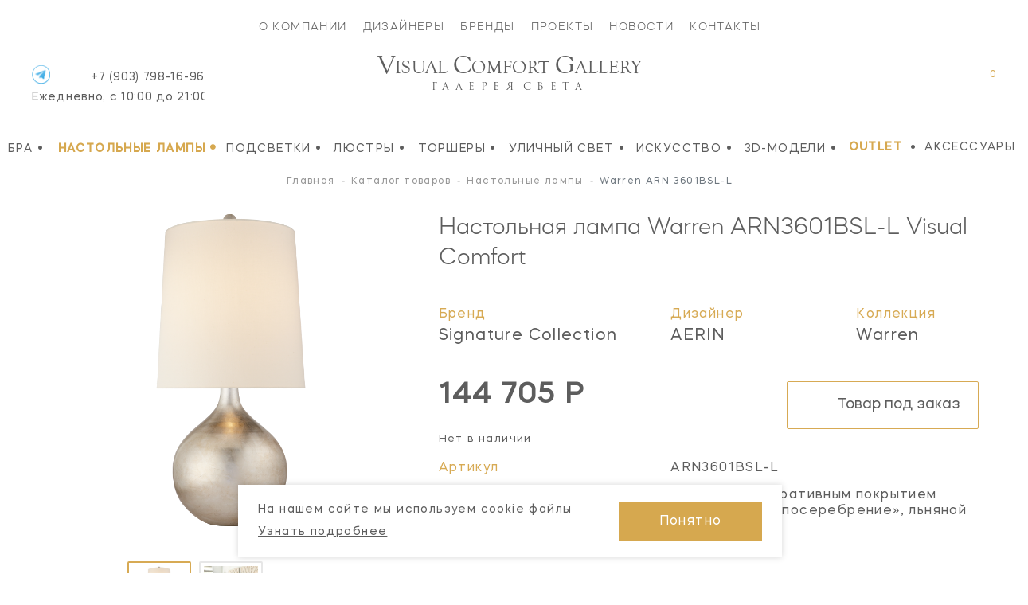

--- FILE ---
content_type: text/html; charset=UTF-8
request_url: https://vcgallery.ru/catalog/nastolnye-lampy/warren-arn3601bsl-l
body_size: 17390
content:
<!DOCTYPE html><html lang="ru" dir="ltr"><head><meta charset="UTF-8"><base href="https://vcgallery.ru/">  <link href="https://cdn.jsdelivr.net/npm/bootstrap@5.2.1/dist/css/bootstrap.min.css" rel="stylesheet" integrity="sha384-iYQeCzEYFbKjA/T2uDLTpkwGzCiq6soy8tYaI1GyVh/UjpbCx/TYkiZhlZB6+fzT" crossorigin="anonymous"><link rel="stylesheet" href="https://cdnjs.cloudflare.com/ajax/libs/malihu-custom-scrollbar-plugin/3.1.5/jquery.mCustomScrollbar.min.css" integrity="sha512-6qkvBbDyl5TDJtNJiC8foyEVuB6gxMBkrKy67XpqnIDxyvLLPJzmTjAj1dRJfNdmXWqD10VbJoeN4pOQqDwvRA==" crossorigin="anonymous" referrerpolicy="no-referrer" /><link rel="stylesheet" href="https://cdnjs.cloudflare.com/ajax/libs/flickity/3.0.0/flickity.min.css" integrity="sha512-fJcFDOQo2+/Ke365m0NMCZt5uGYEWSxth3wg2i0dXu7A1jQfz9T4hdzz6nkzwmJdOdkcS8jmy2lWGaRXl+nFMQ==" crossorigin="anonymous" referrerpolicy="no-referrer" />  <meta name="yandex-verification" content="3516a4657e1bbbd8" /><meta name="yandex-verification" content="cd187a685699d1f0" /><meta name="facebook-domain-verification" content="ynlabifd86k8l8rz352q96dv894wvw" />    <title> Настольная лампа Warren ARN3601BSL-L Visual Comfort – купить в Visual Comfort Gallery в Москве </title><meta name="description" content="Купить настольную лампу Warren ARN3601BSL-L Visual Comfort дизайнера AERIN в интернет-магазине интерьерного освещения Vcgallery. Американские светильники с доставкой по Москве. Шоу-рум.">  <style></style>  <meta property="og:type" content="website"><meta property="og:locale" content="ru_RU"><meta property="og:site_name" content="Visual Comfort Gallery"><meta property="og:title" content="Настольная лампа Warren ARN3601BSL-L Visual Comfort – купить в Visual Comfort Gallery в Москве"><meta property="og:description" content="Купить настольную лампу Warren ARN3601BSL-L Visual Comfort дизайнера AERIN в интернет-магазине интерьерного освещения Vcgallery. Американские светильники с доставкой по Москве. Шоу-рум."><meta property="og:url" content="https://vcgallery.ru/catalog/nastolnye-lampy/warren-arn3601bsl-l">   <meta property="og:image" content="https://vcgallery.ru//upload/products/7328/faf1a8b50a208061fffd0cd0f660b29d1b749ac5.png">     <meta name="twitter:card" content="summary_large_image"><meta name="twitter:title" content="Настольная лампа Warren ARN3601BSL-L Visual Comfort – купить в Visual Comfort Gallery в Москве"><meta name="twitter:description" content="Купить настольную лампу Warren ARN3601BSL-L Visual Comfort дизайнера AERIN в интернет-магазине интерьерного освещения Vcgallery. Американские светильники с доставкой по Москве. Шоу-рум."><meta name="twitter:image" content=""><meta content="IE=edge" http-equiv="X-UA-Compatible"><meta name="format-detection" content="telephone=no"><meta name="viewport" content="user-scalable=no, width=device-width, initial-scale=1.0, minimum-scale=1.0">  <link rel="apple-touch-icon" sizes="152x152" href="/local/assets/favicon/vcgallery/apple-touch-icon.png"><link rel="icon" type="image/png" sizes="32x32" href="/local/assets/favicon/vcgallery/favicon-32x32.png"><link rel="icon" type="image/png" sizes="16x16" href="/local/assets/favicon/vcgallery/favicon-16x16.png"><link rel="manifest" href="/local/assets/favicon/vcgallery/site.webmanifest"><link rel="mask-icon" href="/local/assets/favicon/vcgallery/safari-pinned-tab.svg" color="#5bbad5"><meta name="msapplication-TileColor" content="#da532c"><meta name="theme-color" content="#ffffff">   <script> var SITE_CONFIG_JS = SITE_CONFIG_JS || {"SITE_DOMAIN":"https:\/\/vcgallery.ru\/","SITE_NAME_STRING":"Visual Comfort Gallery","LANGUAGE_ID":"ru","ANALYTICS_YM_ID":""}; </script>  <script type="application/ld+json">{"@context":"https:\/\/schema.org\/","@type":"Product","name":"Настольная лампа Warren ARN3601BSL-L Visual Comfort","category":"Настольные лампы","image":"\/upload\/products\/7328\/faf1a8b50a208061fffd0cd0f660b29d1b749ac5.png","0":[],"sku":"ARN3601BSL-L","brand":{"@type":"Brand","name":"Visual Comfort"},"offers":{"@type":"Offer","price":144705,"priceCurrency":"RUB","availability":"https:\/\/schema.org\/OutOfStock"},"additionalProperty":[{"@type":"PropertyValue","name":"Артикул","value":"ARN3601BSL-L"},{"@type":"PropertyValue","name":"Отделка","value":"металл с декоративным покрытием «состаренное посеребрение», льняной абажур"},{"@type":"PropertyValue","name":"Мощность","value":"60 Вт"},{"@type":"PropertyValue","name":"Высота","value":"82.6 см"},{"@type":"PropertyValue","name":"Ширина","value":"43.2 см"},[]]}</script>  <script type="application/ld+json"> {  "@context": "https://schema.org", "@type": "BreadcrumbList", "itemListElement": [ {  "@type": "ListItem", "position": 1, "item": {  "@id": "catalog", "name": "Каталог товаров" } },
{  "@type": "ListItem", "position": 2, "item": {  "@id": "catalog/nastolnye-lampy", "name": "Настольные лампы" } },
{  "@type": "ListItem", "position": 3, "item": {  "@id": "catalog/nastolnye-lampy/warren-arn3601bsl-l", "name": "Warren" } } ] } </script>   <script type="application/ld+json"> {  "@context": "https://schema.org/", "@type": "Organization", "image": "https://vcgallery.ru/local/assets/favicon/vcgallery/favicon-32x32.png", "address": [ {  "@type": "PostalAddress", "addressCountry": "Россия", "addressLocality": "Москва", "postalCode": "105120", "streetAddress": "ул. Нижняя Сыромятническая дом 10, строение 9" } ], "url": "https://vcgallery.ru/", "email": "vc@vcgallery.ru", "name": "Visual Comfort Gallery", "telephone": "+7 (903) 798-16-96" } </script>  <link rel="canonical" href="https://vcgallery.ru/catalog/nastolnye-lampy/warren-arn3601bsl-l" /> <style> .disabled_js_visible {  display:none } </style>   <noscript><style> .catalog__item-favorites,.catalog__item-shopcart {  display:none!important; } </style></noscript>  <link href="/local/css/core.css?_=c871dc3cf90f935eef61ad7066be9276" rel="stylesheet"><link href="/local/css/main.css?_=3dacad8eb540f77777ee4655d53c93bb" rel="stylesheet"><meta id="context" value="vcg">  <link href="/local/css/main.vcgallery.css?_=66d349b57c5e34977938e19164d989ba" rel="stylesheet">  <script> var GlobalIcons = {  heart: '/local/assets/icons.svg?_=29a16251c74f93c3abc69bb213f72bea#svg-heart', heartFilled: '/local/assets/icons.svg?_=29a16251c74f93c3abc69bb213f72bea#svg-heart-filled', }; </script>  <link rel="stylesheet" href="https://cdnjs.cloudflare.com/ajax/libs/font-awesome/6.2.0/css/all.min.css" integrity="sha512-xh6O/CkQoPOWDdYTDqeRdPCVd1SpvCA9XXcUnZS2FmJNp1coAFzvtCN9BmamE+4aHK8yyUHUSCcJHgXloTyT2A==" crossorigin="anonymous" referrerpolicy="no-referrer" />  <script async src='https://www.googletagmanager.com/gtag/js?id=G-5RGF2PWMD9'></script>
<script>
    window.dataLayer = window.dataLayer || [];
    function gtag(){dataLayer.push(arguments);}
    gtag('js', new Date());
    gtag('config', 'G-5RGF2PWMD9');
</script>    <!-- Yandex.Metrika counter -->
<script type="text/javascript" >
   (function(m,e,t,r,i,k,a){ m[i]=m[i]||function(){ (m[i].a=m[i].a||[]).push(arguments)};
   m[i].l=1*new Date();k=e.createElement(t),a=e.getElementsByTagName(t)[0],k.async=1,k.src=r,a.parentNode.insertBefore(k,a) })
   (window, document, "script", "https://mc.yandex.ru/metrika/tag.js", "ym");
   ym(33261679, "init", {
        clickmap:true,
        trackLinks:true,
        accurateTrackBounce:true,
        webvisor:true,
        ecommerce:"dataLayer"
   });
</script>
<noscript><div><img src="https://mc.yandex.ru/watch/33261679" style="position:absolute; left:-9999px;" alt="" /></div></noscript>
<!-- /Yandex.Metrika counter -->  <script src="/local/js/ecom.js"></script>
<meta name="msfavorites:version" content="3.0.5-beta">
<meta name="msfavorites:ctx" content="vcg">
<meta name="msfavorites:actionUrl" content="/assets/components/msfavorites/action.php">

<script type="text/javascript">miniShop2Config = {"actionUrl":"\/assets\/components\/minishop2\/action.php","ctx":"vcg","price_format":[0,"."," "],"price_format_no_zeros":true};</script>
<link rel="stylesheet" href="/assets/components/ajaxform/css/default.css" type="text/css" />
</head><body id="" class=" inner-page theme-vcg js-page page-7328">  <script src="//code-ya.jivosite.com/widget/SJKuWaqAaX" async></script>       <div id="ui-loader" class="ui-loader js-loader"><span class="ui-loader__loading"></span></div> <script> window.addEventListener('load', () => {  document.getElementById('ui-loader') && document.getElementById('ui-loader').classList.add('hide'); }); </script>       <header class="page-header"><nav class="main-menu mobile-menu"><div class="old-container">       <div class="main-menu__items"><a href="about" class="main-menu__item ui-link">О компании</a><a href="designers" class="main-menu__item ui-link">Дизайнеры</a><a href="brands" class="main-menu__item ui-link">Бренды</a><a href="projects" class="main-menu__item ui-link">Проекты</a><a href="stories" class="main-menu__item ui-link">Новости</a><a href="contact" class="main-menu__item ui-link">Контакты</a></div> </div><div class="second-menu container-wide"><div class="container-wide" data-catalog-id="79" data-catalog-id="vcg">  <div class="second-menu__items newMenu" style="overflow: inherit;"> <div class="p-menu"><a href="catalog/bra" class="second-menu__item ui-link"> Бра <span class="second-menu__item-dec">•</span></a>  </div><div class="p-menu"><a href="catalog/nastolnye-lampy" class="second-menu__item ui-link second-menu__item_active"> Настольные лампы <span class="second-menu__item-dec">•</span></a>  </div><div class="p-menu"><a href="catalog/podsvetki" class="second-menu__item ui-link"> Подсветки <span class="second-menu__item-dec">•</span></a>  </div><div class="p-menu"><a href="catalog/lyustry" class="second-menu__item ui-link"> Люстры <span class="second-menu__item-dec">•</span></a>  </div><div class="p-menu"><a href="catalog/torshery" class="second-menu__item ui-link"> Торшеры <span class="second-menu__item-dec">•</span></a>  </div><div class="p-menu"><a href="catalog/ulichny-svet" class="second-menu__item ui-link"> Уличный свет <span class="second-menu__item-dec">•</span></a>  </div><div class="p-menu"><a href="catalog/iskusstvo" class="second-menu__item ui-link"> Искусство <span class="second-menu__item-dec">•</span></a>  </div><div class="p-menu"><a href="catalog/3d-modeli" class="second-menu__item ui-link"> 3D-Модели <span class="second-menu__item-dec">•</span></a>  </div>   <a href="sale" class="second-menu__item ui-linkc second-menu__item_active"> OUTLET </a><span class="second-menu__item-dec">•</span><noindex><a href="https://americanlg.ru/" target="_blank" rel="noopener nofollow" class="second-menu__item ui-link">Аксессуары</a></noindex><span class="second-menu__item second-menu__items_hours">   <a href="tel:+79037981696"> +7 (903) 798-16-96 <div class="header-phone-hours">Ежедневно, с 10:00 до 22:00</div></a>  </span>  </div>  </div></div></nav><div class="logo_area"><div class="header-icons-area"><div class="header-icon-phone">  <a href="tel:79037981696" class="header-phone ui-link open--link" id="header-phone_wa"> +7 (903) 798-16-96 <div class="header-phone-hours">Ежедневно, с 10:00 до 21:00</div></a><a class="header-icons__icon vcg" href="https://t.me/Visual_Comfort_Gallery" target="_blank" title="Telegram"><img src="/local/assets/telegram-icon.png"/></a>  <span class="dropdown-close"></span></div><div class="header-icons"><div class="header-icon-container header-search"> <form class="header-search__form js-dropdown" id="header-search__form" action="search" autocomplete="off" autocorrect="off" autocapitalize="off" spellcheck="false" maxlength="255"><input class="header-search__form-query" type="text" name="query" value="" placeholder="ЧТО БУДЕМ ИСКАТЬ?"><input class="header-search__submit" id="header-search__submit" type="submit"></form><label class="header-search__init js-toggle-default" data-dropdown="header-search__form" for="header-search__submit"><svg class="ui-icon"><use xlink:href="/local/assets/icons.svg?_=29a16251c74f93c3abc69bb213f72bea#svg-search-2"/></svg></label> <span class="dropdown-close"></span></div><div class="header-icon-container">   <a href="wishlist" class="header-icons__icon" title="Мои список желаний"><svg class="ui-icon"><use xlink:href="/local/assets/icons.svg?_=29a16251c74f93c3abc69bb213f72bea#svg-heart"/></svg><span class="header-icons__total js-favorites-total" data-data-list="catalog" data-value="0"></span></a></div><div class="header-icon-container"> <div class="header-shopcart js-catalog-widget-cart --cart-empty" id="header-shopcart"><div class="header-shopcart__items js-catalog-widget-cart-items">  </div><div class="header-shopcart__summary"><b>ИТОГО:</b><span class="header-shopcart__summary-total js-cart-total-cost">0</span><span class="rub">Р</span></div><div class="header-shopcart__summary border-0 pt-2"><button class="btn btn-lg btn-primary btn-cart " type="submit"><a href="https://vcgallery.ru/checkout?clears">Перейти в корзину</a></button></div><div class="header-shopcart__empty"><span>В корзине нет товаров</span></div></div>  <a href="javascript:void(0);" class="header-icons__icon header-icon-shopcart" data-dropdown="header-shopcart" title="Корзина"><svg class="ui-icon"><use xlink:href="/local/assets/icons.svg?_=29a16251c74f93c3abc69bb213f72bea#svg-shopcart"/></svg><span class="header-icons__total js-cart-status"><span class="header-icons__total-count js-cart-total-count">0</span></span></a>  <a href="checkout?clears" class="header-icons__icon header-icon-mobile-shopcart" title="Корзина"><svg class="ui-icon"><use xlink:href="/local/assets/icons.svg?_=29a16251c74f93c3abc69bb213f72bea#svg-shopcart"/></svg><span class="header-icons__total js-cart-status"><span class="header-icons__total-count js-cart-total-count">0</span></span></a>  </div><a href="javascript:void(0);" class="header-icon-container header-icon-burger js-toggle-page-fixed" data-dropdown="mobile-menu"></a></div></div><a href="https://vcgallery.ru/" class="header-logo">  <div class="vcglogo"><span>V</span>isual <span>C</span>omfort <span>G</span>allery </div><div class="tgallery">Галерея<span>&nbsp;</span>света</div>  </a></div></header>            <style> .not-price {  position: relative; top: -20px; } span.prices_request {  font-size: 24px; font-weight: 700; } .collection_wrap {  word-wrap: break-word; } @media(min-width: 766px) { .ntext { display: none; } } @media(max-width: 550px) {  .breadcrumb li:not(:nth-child(1)):not(:nth-child(3)):not(:nth-child(5)) {  display: none; } .breadcrumb i:not(:nth-child(1)):not(:nth-child(2)):not(:nth-child(4)) {  display: none; } span.catalog__item-brand.mx-auto.newBrand {  margin-top: -16px !important; display: block; } } </style>   <style> .orderButtonAlg {  border: 1px solid black; padding: 20px; } @media(max-width: 550px) {  .alg_available.mBlocks {  position: relative; left: 20px; } .dnonesm {  display: none !important; } .mCart {  padding-left: 35px !important; padding-right: 35px !important; } .collec_t {  display: block; margin-bottom: 50px; margin-top: 50px; } .ctl {  font-size: 18px; margin-top: -40px; width: 80%; } .mb_5 ol.breadcrumb {  margin-top: -10px; } .mb_5 .title-content__name {  margin-top: -5px; } .mb_5 .goods-item__column {  margin-top: -5px; } .MOBILE_STYLE .goods-item__not-in-stock {  margin-top: -30px; } .MOBILE_STYLE a.goods-item__gallery-img.--gallery-current {  display: flex; justify-content: center; align-items: center; } /* .MOBILE_STYLE .js-gallery-image {  margin-top: -70px; } */ .MOBILE_STYLE .goods-item__gallery-img-src {  height: auto; } /*margin*/ .DESCTOP_STYLE {  display: none !important; } .MOBILE_STYLE .goods-item__price, .MOBILE_STYLE .goods-item__old-price {  border-bottom: 0 !important; } .wis > div {  flex: 0 0 60%; display: flex; align-items: center; align-items: center; margin: 0; } .wis .goods-item__control {  margin-top: 0 !important; } .wis .goods-item__controls button {  display: flex; align-items: center; } .wis .goods-item__control svg {  position: relative; left: 20px; margin-right: 30px; } .wis {  margin-top: 30px; } .wis .click {  position: relative; } .text-center.optionsBlock {  margin-top: 30px; } .text-center.optionsBlock .goods-item__param {  width: 100% !important; display: flex !important; padding-left: 22px; padding-right: 22px; text-align: right; margin-bottom: 5px; justify-content: space-between; } button.js_text.click.goods-item__control.catalog__item-favorites.js-favorites.--load {  position: relative; left: -15px; } span.rightCaption {  position: relative; left: 30px; } .goods-item__param > span { flex: 0 0 50%; } .text-center.optionsBlock .goods-item__param span {  text-align: left; } .MOBILE_STYLE button.catalog__show-more.js-more {  position: relative; top: -40px; } .MOBILE_STYLE .goods-item__in-stock {  margin-top: -30px; } .MOBILE_STYLE .goods-item__heading.desc_d_none {  margin-top: -2px; } .MOBILE_STYLE .text-center.optionsBlock .goods-item__param span {  text-transform: capitalize !important; } .MOBILE_STYLE p.catalog__title {  text-transform: inherit !important; } .MOBILE_STYLE .goods-item__material-item.--current .goods-item__material-src {  border: none !important; } #modal_new .button {  background: #031e3a !important; border: 0; width: 100%; border: 1px solid #fff; padding: 10px; color: #fff !important; } #modal_new .button span {  color: #fff !important; } } @media(max-width: 530px) {  .mCart {  padding-right: 25px !important; } } @media(min-width: 550px) {  .MOBILE_STYLE {  display: none !important; } } </style>  <style> input::-webkit-outer-spin-button, input::-webkit-inner-spin-button {  -moz-appearance: unset !important; -webkit-appearance: none; } @media(min-width: 760px) {  .availableBlock { position: relative; left: 5px; } } @media(max-width: 760px) {  .availableBlock { position: relative; left: -7px; } } </style>  <div class="_pt mb-5 mt-1"><div class="container pt-container"><div class="row mb-3"><div class="col-12">   <nav aria-label="breadcrumb"><ol class="breadcrumb" itemscope="" itemtype="http://schema.org/BreadcrumbList"> <li class="breadcrumb-item" itemscope="" itemprop="itemListElement" itemtype="http://schema.org/ListItem"><a itemscope itemtype="http://schema.org/Thing" title="Главная" itemprop="item" href="https://vcgallery.ru/"><span itemprop="name">Главная</span></a><meta itemprop="position" content="1"></li> <i>-</i> <li class="breadcrumb-item" itemscope="" itemprop="itemListElement" itemtype="http://schema.org/ListItem"><a itemscope itemtype="http://schema.org/Thing" title="Каталог товаров" itemprop="item" href="https://vcgallery.ru/catalog"><span itemprop="name">Каталог товаров</span></a><meta itemprop="position" content="2"></li> <i>-</i> <li class="breadcrumb-item" itemscope="" itemprop="itemListElement" itemtype="http://schema.org/ListItem"><a itemscope itemtype="http://schema.org/Thing" title="Настольные лампы" itemprop="item" href="https://vcgallery.ru/catalog/nastolnye-lampy"><span itemprop="name">Настольные лампы</span></a><meta itemprop="position" content="3"></li> <i>-</i> <li class="breadcrumb-item active" aria-current="page" itemscope="" itemprop="itemListElement" itemtype="http://schema.org/ListItem"><span itemprop="name">Warren ARN 3601BSL-L </span><meta itemprop="position" content="4"></li> </ol></nav>  </div></div><div class="row mb-5"><div class="col-12 col-md-6 col-lg-5">  <p class="h1 d-lg-none mb-0 ">Настольная лампа Warren <span class="text-uppercase">arn3601bsl-l</span> Visual Comfort</p><div class="row mt-4 mb-5 props propsI d-lg-none">  <div class="col-4"><p class="mb-0"><small class="_n">Бренд</small></p><p class="mb-0"><a class="_v" href="/catalog/nastolnye-lampy/visual-comfort-nastolnye-lampy" data-href="/brands/visual-comfort-co" > Signature Collection </a></p></div>   <div class="col-4"><p class="mb-0"><small class="_n">Дизайнер</small></p><p class="mb-0"><a class="_v" href="/catalog/nastolnye-lampy/disayner-aerin-launder-nastolnye-lampy" data-href="/catalog/nastolnye-lampy?designers=44" >AERIN</a></p></div>   <div class="col-4"><p class="mb-0 collection_wrap"><small class="_n">Коллекция</small></p><p class="mb-0"><a class="_v" href="/search?query=Warren">Warren</a></p></div>  </div>  <div class="carousel clProduct mx-auto">   <a href="/upload/products/7328/faf1a8b50a208061fffd0cd0f660b29d1b749ac5.png" data-original="/upload/products/7328/faf1a8b50a208061fffd0cd0f660b29d1b749ac5.png" class="carousel-cell" ui-lightbox="product" ui-lightbox-gallery="item" data-caption="Warren" thumb-id="0" data-flickity-bg-lazyload="/upload/products/7328/faf1a8b50a208061fffd0cd0f660b29d1b749ac5.png" ><img src="/upload/products/7328/faf1a8b50a208061fffd0cd0f660b29d1b749ac5.png" title="Настольная лампа Warren Visual Comfort" alt="Настольная лампа Warren Visual Comfort" class="d-block m-auto object-fit:contain; large_product_image" /></a>   <a href="/upload/products/7328/cc3e95038f6b728a5a3591eccb9a44d91a7c94e1.jpg" data-original="/upload/products/7328/cc3e95038f6b728a5a3591eccb9a44d91a7c94e1.jpg" class="carousel-cell" ui-lightbox="product" ui-lightbox-gallery="item" data-caption="Warren" thumb-id="1" data-flickity-bg-lazyload="/upload/products/7328/cc3e95038f6b728a5a3591eccb9a44d91a7c94e1.jpg" ><img src="/upload/products/7328/cc3e95038f6b728a5a3591eccb9a44d91a7c94e1.jpg" title="Настольная лампа Warren Visual Comfort" alt="Настольная лампа Warren Visual Comfort" class="d-block m-auto object-fit:contain; large_product_image" /></a>  </div>   <div class="carousel clProductNav mx-auto d-none d-lg-block">    <div class="carousel-cell" data-flickity-bg-lazyload="/assets/cache/upload/products/7328/faf1a8b50a208061fffd0cd0f660b29d1b749ac5_400x0_818.png"></div>    <div class="carousel-cell" data-flickity-bg-lazyload="/assets/cache/upload/products/7328/cc3e95038f6b728a5a3591eccb9a44d91a7c94e1_400x0_75e.jpg"></div>  </div>        <div class="similarProducts mx-auto py-4 d-none d-lg-block "><h2 class="text-center mb-4">Варианты отделки:</h2><div class="carousel clProductSimilar mx-auto mb-0">     <a href="catalog/nastolnye-lampy/warren-arn3601bsl-l" class="carousel-cell  is-initial-select "><div class="img mb-4 mx-auto" data-flickity-bg-lazyload="/assets/cache/upload/products/7328/faf1a8b50a208061fffd0cd0f660b29d1b749ac5_400x0_818.png"></div><p class="mb-0 text-center sku text-uppercase">arn3601bsl-l</p></a>
    <a href="catalog/nastolnye-lampy/warren-arn3601g-l" class="carousel-cell "><div class="img mb-4 mx-auto" data-flickity-bg-lazyload="/assets/cache/upload/products/7334/e58854bed7690b619efa3e75aad5bdf3594e37a7_400x0_818.png"></div><p class="mb-0 text-center sku text-uppercase">arn3601g-l</p></a>
 </div></div>  </div><div class="col-12 col-md-6 col-lg-7 mt-5 mt-lg-0"><meta content="  Настольная лампа  Warren arn3601bsl-l Visual Comfort" />   <h1 class="d-none d-lg-block mb-5 " data-id="7328">  Настольная лампа  Warren <span class="text-uppercase">arn3601bsl-l</span> Visual Comfort </h1>  <div class="row mb-5 props propsI d-none d-lg-flex">  <div class="col-5"><p class="mb-0"><small class="_n">Бренд</small></p><p class="mb-0"><a class="_v ui-link" data-href="/brands/visual-comfort-co" href="/catalog/nastolnye-lampy/visual-comfort-nastolnye-lampy" >  Signature Collection </a></p></div>   <div class="col-4"><p class="mb-0"><small class="_n">Дизайнер</small></p><p class="mb-0"><a class="_v ui-link" data-href="/catalog/nastolnye-lampy?designers=44" href="/catalog/nastolnye-lampy/disayner-aerin-launder-nastolnye-lampy" > AERIN </a></p></div>   <div class="col-3"><p class="mb-0"><small class="_n">Коллекция</small></p><p class="mb-0"><a class="_v ui-link" href="/search?query=Warren">Warren</a></p></div>  </div><div class="row"><!-- <div class="col-7 col-lg-6 col-xl-4"> --><div class="col-12 col-lg-4 col-xl-4">   <p class="mb-4 _price row">  <span class="price d-inline-block"><span class="">144 705 Р</span></span>   </p>      <style> .analog { font-size: 16px; } .custom_discontinued { font-size: 20px; } .custom_discount { position: relative; top: 5px; } .custom_discontinued_text { font-size: 13px; } @media(max-width: 760px) {  .custom_discount {  margin-bottom: 10px; } .custom_btn { width: 100% !important; } } </style>    <div class="custom_discount">   <p data-id="1" class=" custom_discontinued_text mb-2 mb-md-0 d-inline-block">Нет в наличии</p>   </div>  </div><!-- <div class="col-5 col-lg-6 col-xl-8 text-end"> -->           <div class="col-12 col-lg-8 col-xl-8 text-md-end">   <!-- VC 12116 -->  <button class="cartbutton btn btn-lg btn-outline-primary js_text" data-modal="order-not-stock" data-modal-title="ARN3601BSL-L | Настольная лампа Warren,  Цена: 144 705 Р " data-modal-title-customer="Visual Comfort, Настольная лампа, Warren, Дизайнер, AERIN | ARN3601BSL-L" data-modal-custom-image=""><svg class="ui-icon" style="color:#5D5D5D !important"><!--- <use xlink:href="/local/assets/icons.svg?_=29a16251c74f93c3abc69bb213f72bea#svg-shopcart"/> ---><use xlink:href="/local/assets/icons.svg?_=29a16251c74f93c3abc69bb213f72bea#svg-shopcart"/></svg><span class="d-xl-inline-block" style="color:#5D5D5D !important">Товар под заказ</span></button>  <script> try {  document.querySelector('button[data-modal-custom-image]').dataset.modalCustomImage = document.querySelector('.goods-item__gallery-img-src').src; } catch (e) {} </script>  </div <div style="font-size: 13px">                    <link href="/local/css/hasntinfo.css" rel="stylesheet">  </div><div class="row props propsII mb-5 mb-lg-0 pt-4">   <div class="col-5 mb-3 _n"> Артикул </div><div class="col-5 mb-3 _v text-uppercase"> arn3601bsl-l </div>                                      <div class="col-5 mb-3 _n"> Отделка </div><div class="col-7  mb-3  _v">  металл с декоративным покрытием «состаренное посеребрение», льняной абажур  </div>                                              <div class="col-5 mb-3 _n"> Высота </div><div class="col-7  mb-3  _v">  82.6 см  </div>                                                                                <div class="col-5 mb-3 _n"> Ширина </div><div class="col-7  mb-3  _v">  43.2 см  </div>                                                                                                            <div class="col-5 mb-3 _n"> Основание </div><div class="col-7  mb-3  _v">  10.8 см  </div>                                                             <div class="col-5 mb-3 _n"> Абажур </div><div class="col-7  _v">  38.1 х 43.2 х 44.5 см  </div>                        <div class="col-5 mb-3 _n"> Мощность </div><div class="col-7  mb-3  _v">  60 Вт  </div>                                                                                                                                                                                                                                                                                                                                                                                                                                                                                                                                                                                                                                                        </div><style> .info_design img {  width: 100%; height: 200px; object-fit: contain; } .design_image { flex: 0 0 22%; margin-right: 15px } .design_info { flex: 0 0 77%; } .footer-social { margin: 0 !important; } .social-footer { position: relative; top: -20px; left: 30px; } </style>  </div><div class="row"><div class="col-12 py-3"><hr></div></div><!-- Notes --><div class="itemNote d-block"><p class="m-0 w-100"></p></div>   </div><!-- right side --></div><!-- row -->  <div class="row _text p-3 has-borders mb-5"><div class="col-12 col-md-5 d-flex justify-content-center align-items-center _1 mb-5 mb-lg-0"><img src="/upload/logos/brands-1674561848.png" alt=""></div><div class="col-12 col-md-7 _2"><p>Американский бренд Visual Comfort & Co впервые был представлен в 1987 году. Более чем через четверть века фабрика завоевала одну из лидирующих позиций на рынке благодаря узнаваемому дизайну, безупречному качеству и необычайной широте ассортимента.</p><p class="mb-0"><a href="https://vcgallery.ru/brands/visual-comfort-co" class="has-arrow pe-5 ui-link">Товары бренда</a></p></div></div>    <div class="row mb-5 pt-5 slides-collections"><div class="col-12 mb-5"><h2 class="text-uppercase text-lg-center">Из той же коллекции</h2></div><div class="col-12"><div class="carousel clProductCollections mx-auto">         <!----- Product Card 7317 -----><div class="  catalog_vc  catalog__item __ catalog_vc" product-id="7317" product-name="ARN3600BSL-L Warren" product-price="72 765" product-brand="Visual Comfort" product-category="" ><a href="catalog/nastolnye-lampy/warren-arn3600bsl-l" class=" catalog__item-link" title="Warren">     <!-- у americanlg оставляем все как есть НОВМНКИ -->  <!-- закрываем блок для americanlg -->     <span class="catalog__item-image">       <img style="" src="/assets/cache/upload/products/7317/medium/7eaf5bf7c195e47584c2d1094a4499bef6163330_400x0_75e.jpg" alt="Настольная лампа Warren ARN3600BSL-L Signature Collection" title="Настольная лампа Warren ARN3600BSL-L Signature Collection" /></span>  <span class="catalog__item-title" style="">Warren</span><section class="algCatalog"><!-- new block 0204 --><!-- у americanlg оставляем все как есть НОВМНКИ -->  <!-- закрываем блок для americanlg --><!-- new block 0204 --><!-- для vsgallery -->  <div class="catalog__item-category_block category_vcg"><span class="catalog__item-category category-vc_gallery">    Настольная лампа  </span></div><span class="catalog__item-brand mx-auto catalog-vc_gallery" style=" max-width: 215px">   Signature Collection   </span>  <span class="catalog__item-article  article-vc_gallery ">  ARN3600BSL-L     </span><span class="catalog__item-price  price-vc_gallery ">    <span class="catalog__item-old-price"><br/><br/></span>  72 765 <span class="rub">₽</span>   </span></section></a><div class="catalog__item-actions newURL  svg-vc_gallery ">      <button class="dsm catalog__item-action catalog__item-favorites js-favorites" data-data-id="7317" data-data-list="catalog" data-click data-icon="heart" data-icon-add="heartFilled" ><svg class="ui-icon">  <use xlink:href="/local/assets/icons.svg?_=29a16251c74f93c3abc69bb213f72bea#svg-heart"/>  </svg><span>добавить в избранное</span></button>     <span class="catalog__item-not-in-stock pointer" data-modal="order-not-stock" data-modal-title="Настольная лампа Warren ARN3600BSL-L, Цена: по запросу, #7317" data-modal-title-customer="Visual Comfort20, Настольная лампа, Warren, Дизайнер, AERIN, ARN3600BSL-L" data-modal-custom-image="" >Под заказ</span>    </div></div>
        <!----- Product Card 7321 -----><div class="  catalog_vc  catalog__item __ catalog_vc" product-id="7321" product-name="ARN3600G-L Warren" product-price="72 765" product-brand="Visual Comfort" product-category="" ><a href="catalog/nastolnye-lampy/warren-arn3600g-l" class=" catalog__item-link" title="Warren">     <!-- у americanlg оставляем все как есть НОВМНКИ -->  <!-- закрываем блок для americanlg -->     <span class="catalog__item-image">       <img style="" src="/assets/cache/upload/products/7321/medium/ccd421fd562e1ab7b90ae2d6c600a9e294da0a6c_400x0_75e.jpg" alt="Настольная лампа Warren ARN3600G-L Signature Collection" title="Настольная лампа Warren ARN3600G-L Signature Collection" /></span>  <span class="catalog__item-title" style="">Warren</span><section class="algCatalog"><!-- new block 0204 --><!-- у americanlg оставляем все как есть НОВМНКИ -->  <!-- закрываем блок для americanlg --><!-- new block 0204 --><!-- для vsgallery -->  <div class="catalog__item-category_block category_vcg"><span class="catalog__item-category category-vc_gallery">    Настольная лампа  </span></div><span class="catalog__item-brand mx-auto catalog-vc_gallery" style=" max-width: 215px">   Signature Collection   </span>  <span class="catalog__item-article  article-vc_gallery ">  ARN3600G-L     </span><span class="catalog__item-price  price-vc_gallery ">    <span class="catalog__item-old-price"><br/><br/></span>  72 765 <span class="rub">₽</span>   </span></section></a><div class="catalog__item-actions newURL  svg-vc_gallery ">      <button class="dsm catalog__item-action catalog__item-favorites js-favorites" data-data-id="7321" data-data-list="catalog" data-click data-icon="heart" data-icon-add="heartFilled" ><svg class="ui-icon">  <use xlink:href="/local/assets/icons.svg?_=29a16251c74f93c3abc69bb213f72bea#svg-heart"/>  </svg><span>добавить в избранное</span></button>     <span class="catalog__item-not-in-stock pointer" data-modal="order-not-stock" data-modal-title="Настольная лампа Warren ARN3600G-L, Цена: по запросу, #7321" data-modal-title-customer="Visual Comfort20, Настольная лампа, Warren, Дизайнер, AERIN, ARN3600G-L" data-modal-custom-image="" >Под заказ</span>    </div></div>
        <!----- Product Card 7328 -----><div class="  catalog_vc  catalog__item __ catalog_vc" product-id="7328" product-name="ARN3601BSL-L Warren" product-price="144 705" product-brand="Visual Comfort" product-category="" ><a href="catalog/nastolnye-lampy/warren-arn3601bsl-l" class=" catalog__item-link" title="Warren">     <!-- у americanlg оставляем все как есть НОВМНКИ -->  <!-- закрываем блок для americanlg -->     <span class="catalog__item-image">       <img style="" src="/assets/cache/upload/products/7328/medium/faf1a8b50a208061fffd0cd0f660b29d1b749ac5_400x0_75e.jpg" alt="Настольная лампа Warren ARN3601BSL-L Signature Collection" title="Настольная лампа Warren ARN3601BSL-L Signature Collection" /></span>  <span class="catalog__item-title" style="">Warren</span><section class="algCatalog"><!-- new block 0204 --><!-- у americanlg оставляем все как есть НОВМНКИ -->  <!-- закрываем блок для americanlg --><!-- new block 0204 --><!-- для vsgallery -->  <div class="catalog__item-category_block category_vcg"><span class="catalog__item-category category-vc_gallery">    Настольная лампа  </span></div><span class="catalog__item-brand mx-auto catalog-vc_gallery" style=" max-width: 215px">   Signature Collection   </span>  <span class="catalog__item-article  article-vc_gallery ">  ARN3601BSL-L     </span><span class="catalog__item-price  price-vc_gallery ">    <span class="catalog__item-old-price"><br/><br/></span>  144 705 <span class="rub">₽</span>   </span></section></a><div class="catalog__item-actions newURL  svg-vc_gallery ">      <button class="dsm catalog__item-action catalog__item-favorites js-favorites" data-data-id="7328" data-data-list="catalog" data-click data-icon="heart" data-icon-add="heartFilled" ><svg class="ui-icon">  <use xlink:href="/local/assets/icons.svg?_=29a16251c74f93c3abc69bb213f72bea#svg-heart"/>  </svg><span>добавить в избранное</span></button>     <span class="catalog__item-not-in-stock pointer" data-modal="order-not-stock" data-modal-title="Настольная лампа Warren ARN3601BSL-L, Цена: по запросу, #7328" data-modal-title-customer="Visual Comfort20, Настольная лампа, Warren, Дизайнер, AERIN, ARN3601BSL-L" data-modal-custom-image="" >Под заказ</span>    </div></div>
        <!----- Product Card 7334 -----><div class="  catalog_vc  catalog__item __ catalog_vc" product-id="7334" product-name="ARN3601G-L Warren" product-price="144 705" product-brand="Visual Comfort" product-category="" ><a href="catalog/nastolnye-lampy/warren-arn3601g-l" class=" catalog__item-link" title="Warren">     <!-- у americanlg оставляем все как есть НОВМНКИ -->  <!-- закрываем блок для americanlg -->     <span class="catalog__item-image">       <img style="" src="/assets/cache/upload/products/7334/medium/e58854bed7690b619efa3e75aad5bdf3594e37a7_400x0_75e.jpg" alt="Настольная лампа Warren ARN3601G-L Signature Collection" title="Настольная лампа Warren ARN3601G-L Signature Collection" /></span>  <span class="catalog__item-title" style="">Warren</span><section class="algCatalog"><!-- new block 0204 --><!-- у americanlg оставляем все как есть НОВМНКИ -->  <!-- закрываем блок для americanlg --><!-- new block 0204 --><!-- для vsgallery -->  <div class="catalog__item-category_block category_vcg"><span class="catalog__item-category category-vc_gallery">    Настольная лампа  </span></div><span class="catalog__item-brand mx-auto catalog-vc_gallery" style=" max-width: 215px">   Signature Collection   </span>  <span class="catalog__item-article  article-vc_gallery ">  ARN3601G-L     </span><span class="catalog__item-price  price-vc_gallery ">    <span class="catalog__item-old-price"><br/><br/></span>  144 705 <span class="rub">₽</span>   </span></section></a><div class="catalog__item-actions newURL  svg-vc_gallery ">      <button class="dsm catalog__item-action catalog__item-favorites js-favorites" data-data-id="7334" data-data-list="catalog" data-click data-icon="heart" data-icon-add="heartFilled" ><svg class="ui-icon">  <use xlink:href="/local/assets/icons.svg?_=29a16251c74f93c3abc69bb213f72bea#svg-heart"/>  </svg><span>добавить в избранное</span></button>     <span class="catalog__item-not-in-stock pointer" data-modal="order-not-stock" data-modal-title="Настольная лампа Warren ARN3601G-L, Цена: по запросу, #7334" data-modal-title-customer="Visual Comfort20, Настольная лампа, Warren, Дизайнер, AERIN, ARN3601G-L" data-modal-custom-image="" >Под заказ</span>    </div></div>
        <!----- Product Card 15137 -----><div class="  catalog_vc  catalog__item __ catalog_vc" product-id="15137" product-name="OL15400TXB Warren" product-price="39 023" product-brand="Generation Lighting | Studio Collection" product-category="" ><a href="catalog/bra/warren-ol15400txb" class=" catalog__item-link" title="Warren">     <!-- у americanlg оставляем все как есть НОВМНКИ -->  <!-- закрываем блок для americanlg -->     <span class="catalog__item-image">       <img style="" src="/assets/cache/upload/products/15137/medium/2a769bf2d12e266f3665673464c7327551e21c8b_400x0_75e.jpg" alt="Бра Warren OL15400TXB Studio Collection" title="Бра Warren OL15400TXB Studio Collection" /></span>  <span class="catalog__item-title" style="">Warren</span><section class="algCatalog"><!-- new block 0204 --><!-- у americanlg оставляем все как есть НОВМНКИ -->  <!-- закрываем блок для americanlg --><!-- new block 0204 --><!-- для vsgallery -->  <div class="catalog__item-category_block category_vcg"><span class="catalog__item-category category-vc_gallery">    Бра  </span></div><span class="catalog__item-brand mx-auto catalog-vc_gallery" style=" max-width: 215px">   Studio Collection   </span>  <span class="catalog__item-article  article-vc_gallery ">  OL15400TXB     </span><span class="catalog__item-price  price-vc_gallery ">    <span class="catalog__item-old-price"><br/><br/></span>  39 023 <span class="rub">₽</span>   </span></section></a><div class="catalog__item-actions newURL  svg-vc_gallery ">      <button class="dsm catalog__item-action catalog__item-favorites js-favorites" data-data-id="15137" data-data-list="catalog" data-click data-icon="heart" data-icon-add="heartFilled" ><svg class="ui-icon">  <use xlink:href="/local/assets/icons.svg?_=29a16251c74f93c3abc69bb213f72bea#svg-heart"/>  </svg><span>добавить в избранное</span></button>     <span class="catalog__item-not-in-stock pointer" data-modal="order-not-stock" data-modal-title="Бра Warren OL15400TXB, Цена: по запросу, #15137" data-modal-title-customer="Visual Comfort125, Бра, Warren, Дизайнер, AERIN, OL15400TXB" data-modal-custom-image="" >Под заказ</span>    </div></div>
        <!----- Product Card 15138 -----><div class="  catalog_vc  catalog__item __ catalog_vc" product-id="15138" product-name="OL15401TXB Warren" product-price="58 080" product-brand="Generation Lighting | Studio Collection" product-category="" ><a href="catalog/bra/warren-ol15401txb" class=" catalog__item-link" title="Warren">     <!-- у americanlg оставляем все как есть НОВМНКИ -->  <!-- закрываем блок для americanlg -->     <span class="catalog__item-image">       <img style="" src="/assets/cache/upload/products/15138/medium/497640d33b112ab0675609e04a76f7c704b636d5_400x0_75e.jpg" alt="Бра Warren OL15401TXB Studio Collection" title="Бра Warren OL15401TXB Studio Collection" /></span>  <span class="catalog__item-title" style="">Warren</span><section class="algCatalog"><!-- new block 0204 --><!-- у americanlg оставляем все как есть НОВМНКИ -->  <!-- закрываем блок для americanlg --><!-- new block 0204 --><!-- для vsgallery -->  <div class="catalog__item-category_block category_vcg"><span class="catalog__item-category category-vc_gallery">    Бра  </span></div><span class="catalog__item-brand mx-auto catalog-vc_gallery" style=" max-width: 215px">   Studio Collection   </span>  <span class="catalog__item-article  article-vc_gallery ">  OL15401TXB     </span><span class="catalog__item-price  price-vc_gallery ">    <span class="catalog__item-old-price"><br/><br/></span>  58 080 <span class="rub">₽</span>   </span></section></a><div class="catalog__item-actions newURL  svg-vc_gallery ">      <button class="dsm catalog__item-action catalog__item-favorites js-favorites" data-data-id="15138" data-data-list="catalog" data-click data-icon="heart" data-icon-add="heartFilled" ><svg class="ui-icon">  <use xlink:href="/local/assets/icons.svg?_=29a16251c74f93c3abc69bb213f72bea#svg-heart"/>  </svg><span>добавить в избранное</span></button>     <span class="catalog__item-not-in-stock pointer" data-modal="order-not-stock" data-modal-title="Бра Warren OL15401TXB, Цена: по запросу, #15138" data-modal-title-customer="Visual Comfort125, Бра, Warren, Дизайнер, AERIN, OL15401TXB" data-modal-custom-image="" >Под заказ</span>    </div></div>
        <!----- Product Card 15142 -----><div class="  catalog_vc  catalog__item __ catalog_vc" product-id="15142" product-name="OL15402TXB Warren" product-price="85 800" product-brand="Generation Lighting | Studio Collection" product-category="" ><a href="catalog/bra/warren-ol15402txb" class=" catalog__item-link" title="Warren">     <!-- у americanlg оставляем все как есть НОВМНКИ -->  <!-- закрываем блок для americanlg -->     <span class="catalog__item-image">       <img style="" src="/assets/cache/upload/products/15142/medium/db79dbb9c7c17f1eaf50c61a98376127c17168b4_400x0_75e.jpg" alt="Бра Warren OL15402TXB Studio Collection" title="Бра Warren OL15402TXB Studio Collection" /></span>  <span class="catalog__item-title" style="">Warren</span><section class="algCatalog"><!-- new block 0204 --><!-- у americanlg оставляем все как есть НОВМНКИ -->  <!-- закрываем блок для americanlg --><!-- new block 0204 --><!-- для vsgallery -->  <div class="catalog__item-category_block category_vcg"><span class="catalog__item-category category-vc_gallery">    Бра  </span></div><span class="catalog__item-brand mx-auto catalog-vc_gallery" style=" max-width: 215px">   Studio Collection   </span>  <span class="catalog__item-article  article-vc_gallery ">  OL15402TXB     </span><span class="catalog__item-price  price-vc_gallery ">    <span class="catalog__item-old-price"><br/><br/></span>  85 800 <span class="rub">₽</span>   </span></section></a><div class="catalog__item-actions newURL  svg-vc_gallery ">      <button class="dsm catalog__item-action catalog__item-favorites js-favorites" data-data-id="15142" data-data-list="catalog" data-click data-icon="heart" data-icon-add="heartFilled" ><svg class="ui-icon">  <use xlink:href="/local/assets/icons.svg?_=29a16251c74f93c3abc69bb213f72bea#svg-heart"/>  </svg><span>добавить в избранное</span></button>     <span class="catalog__item-not-in-stock pointer" data-modal="order-not-stock" data-modal-title="Бра Warren OL15402TXB, Цена: по запросу, #15142" data-modal-title-customer="Visual Comfort125, Бра, Warren, Дизайнер, AERIN, OL15402TXB" data-modal-custom-image="" >Под заказ</span>    </div></div>
        <!----- Product Card 15143 -----><div class="  catalog_vc  catalog__item __ catalog_vc" product-id="15143" product-name="OL15403TXB Warren" product-price="136 043" product-brand="Generation Lighting | Studio Collection" product-category="" ><a href="catalog/bra/warren-ol15403txb" class=" catalog__item-link" title="Warren">     <!-- у americanlg оставляем все как есть НОВМНКИ -->  <!-- закрываем блок для americanlg -->     <span class="catalog__item-image">       <img style="" src="/assets/cache/upload/products/15143/medium/05cb2bc670587d2b2c785da4734e3d52fc8816ac_400x0_75e.jpg" alt="Бра Warren OL15403TXB Studio Collection" title="Бра Warren OL15403TXB Studio Collection" /></span>  <span class="catalog__item-title" style="">Warren</span><section class="algCatalog"><!-- new block 0204 --><!-- у americanlg оставляем все как есть НОВМНКИ -->  <!-- закрываем блок для americanlg --><!-- new block 0204 --><!-- для vsgallery -->  <div class="catalog__item-category_block category_vcg"><span class="catalog__item-category category-vc_gallery">    Бра  </span></div><span class="catalog__item-brand mx-auto catalog-vc_gallery" style=" max-width: 215px">   Studio Collection   </span>  <span class="catalog__item-article  article-vc_gallery ">  OL15403TXB     </span><span class="catalog__item-price  price-vc_gallery ">    <span class="catalog__item-old-price"><br/><br/></span>  136 043 <span class="rub">₽</span>   </span></section></a><div class="catalog__item-actions newURL  svg-vc_gallery ">      <button class="dsm catalog__item-action catalog__item-favorites js-favorites" data-data-id="15143" data-data-list="catalog" data-click data-icon="heart" data-icon-add="heartFilled" ><svg class="ui-icon">  <use xlink:href="/local/assets/icons.svg?_=29a16251c74f93c3abc69bb213f72bea#svg-heart"/>  </svg><span>добавить в избранное</span></button>     <span class="catalog__item-not-in-stock pointer" data-modal="order-not-stock" data-modal-title="Бра Warren OL15403TXB, Цена: по запросу, #15143" data-modal-title-customer="Visual Comfort125, Бра, Warren, Дизайнер, AERIN, OL15403TXB" data-modal-custom-image="" >Под заказ</span>    </div></div>
        <!----- Product Card 15144 -----><div class="  catalog_vc  catalog__item __ catalog_vc" product-id="15144" product-name="OL15404TXB Warren" product-price="214 005" product-brand="Generation Lighting | Studio Collection" product-category="" ><a href="catalog/bra/warren-ol15404txb" class=" catalog__item-link" title="Warren">     <!-- у americanlg оставляем все как есть НОВМНКИ -->  <!-- закрываем блок для americanlg -->     <span class="catalog__item-image">       <img style="" src="/assets/cache/upload/products/15144/medium/9ad85eca2a08a2c1864d28978f03bf92a1ad2a55_400x0_75e.jpg" alt="Бра Warren OL15404TXB Studio Collection" title="Бра Warren OL15404TXB Studio Collection" /></span>  <span class="catalog__item-title" style="">Warren</span><section class="algCatalog"><!-- new block 0204 --><!-- у americanlg оставляем все как есть НОВМНКИ -->  <!-- закрываем блок для americanlg --><!-- new block 0204 --><!-- для vsgallery -->  <div class="catalog__item-category_block category_vcg"><span class="catalog__item-category category-vc_gallery">    Бра  </span></div><span class="catalog__item-brand mx-auto catalog-vc_gallery" style=" max-width: 215px">   Studio Collection   </span>  <span class="catalog__item-article  article-vc_gallery ">  OL15404TXB     </span><span class="catalog__item-price  price-vc_gallery ">    <span class="catalog__item-old-price"><br/><br/></span>  214 005 <span class="rub">₽</span>   </span></section></a><div class="catalog__item-actions newURL  svg-vc_gallery ">      <button class="dsm catalog__item-action catalog__item-favorites js-favorites" data-data-id="15144" data-data-list="catalog" data-click data-icon="heart" data-icon-add="heartFilled" ><svg class="ui-icon">  <use xlink:href="/local/assets/icons.svg?_=29a16251c74f93c3abc69bb213f72bea#svg-heart"/>  </svg><span>добавить в избранное</span></button>     <span class="catalog__item-not-in-stock pointer" data-modal="order-not-stock" data-modal-title="Бра Warren OL15404TXB, Цена: по запросу, #15144" data-modal-title-customer="Visual Comfort125, Бра, Warren, Дизайнер, AERIN, OL15404TXB" data-modal-custom-image="" >Под заказ</span>    </div></div>
        <!----- Product Card 15145 -----><div class="  catalog_vc  catalog__item __ catalog_vc" product-id="15145" product-name="OL15407TXB Warren" product-price="84 068" product-brand="Generation Lighting | Studio Collection" product-category="Каталог товаров" ><a href="catalog/warren-ol15407txb" class=" catalog__item-link" title="Warren">     <!-- у americanlg оставляем все как есть НОВМНКИ -->  <!-- закрываем блок для americanlg -->     <span class="catalog__item-image">       <img style="" src="/assets/cache/upload/products/15145/medium/110a590f5ae812b9de6ea460f2fbeb17c7a50121_400x0_75e.jpg" alt="Фонарный столб Warren OL15407TXB Studio Collection" title="Фонарный столб Warren OL15407TXB Studio Collection" /></span>  <span class="catalog__item-title" style="">Warren</span><section class="algCatalog"><!-- new block 0204 --><!-- у americanlg оставляем все как есть НОВМНКИ -->  <!-- закрываем блок для americanlg --><!-- new block 0204 --><!-- для vsgallery -->  <div class="catalog__item-category_block category_vcg"><span class="catalog__item-category category-vc_gallery">    Фонарный столб  </span></div><span class="catalog__item-brand mx-auto catalog-vc_gallery" style=" max-width: 215px">   Studio Collection   </span>  <span class="catalog__item-article  article-vc_gallery ">  OL15407TXB     </span><span class="catalog__item-price  price-vc_gallery ">    <span class="catalog__item-old-price"><br/><br/></span>  84 068 <span class="rub">₽</span>   </span></section></a><div class="catalog__item-actions newURL  svg-vc_gallery ">      <button class="dsm catalog__item-action catalog__item-favorites js-favorites" data-data-id="15145" data-data-list="catalog" data-click data-icon="heart" data-icon-add="heartFilled" ><svg class="ui-icon">  <use xlink:href="/local/assets/icons.svg?_=29a16251c74f93c3abc69bb213f72bea#svg-heart"/>  </svg><span>добавить в избранное</span></button>     <span class="catalog__item-not-in-stock pointer" data-modal="order-not-stock" data-modal-title="Фонарный столб Warren OL15407TXB, Цена: по запросу, #15145" data-modal-title-customer="Visual Comfort125, Фонарный столб, Warren, Дизайнер, AERIN, OL15407TXB" data-modal-custom-image="" >Под заказ</span>    </div></div>
        <!----- Product Card 15146 -----><div class="  catalog_vc  catalog__item __ catalog_vc" product-id="15146" product-name="OL15409TXB Warren" product-price="126 473" product-brand="Generation Lighting | Studio Collection" product-category="" ><a href="catalog/lyustry/warren-ol15409txb" class=" catalog__item-link" title="Warren">     <!-- у americanlg оставляем все как есть НОВМНКИ -->  <!-- закрываем блок для americanlg -->     <span class="catalog__item-image">       <img style="" src="/assets/cache/upload/products/15146/medium/40f84e18f213c50b5300b366d5a09dc01943021d_400x0_75e.jpg" alt="Фонарь Warren OL15409TXB Studio Collection" title="Фонарь Warren OL15409TXB Studio Collection" /></span>  <span class="catalog__item-title" style="">Warren</span><section class="algCatalog"><!-- new block 0204 --><!-- у americanlg оставляем все как есть НОВМНКИ -->  <!-- закрываем блок для americanlg --><!-- new block 0204 --><!-- для vsgallery -->  <div class="catalog__item-category_block category_vcg"><span class="catalog__item-category category-vc_gallery">    Фонарь  </span></div><span class="catalog__item-brand mx-auto catalog-vc_gallery" style=" max-width: 215px">   Studio Collection   </span>  <span class="catalog__item-article  article-vc_gallery ">  OL15409TXB     </span><span class="catalog__item-price  price-vc_gallery ">    <span class="catalog__item-old-price"><br/><br/></span>  126 473 <span class="rub">₽</span>   </span></section></a><div class="catalog__item-actions newURL  svg-vc_gallery ">      <button class="dsm catalog__item-action catalog__item-favorites js-favorites" data-data-id="15146" data-data-list="catalog" data-click data-icon="heart" data-icon-add="heartFilled" ><svg class="ui-icon">  <use xlink:href="/local/assets/icons.svg?_=29a16251c74f93c3abc69bb213f72bea#svg-heart"/>  </svg><span>добавить в избранное</span></button>     <span class="catalog__item-not-in-stock pointer" data-modal="order-not-stock" data-modal-title="Фонарь Warren OL15409TXB, Цена: по запросу, #15146" data-modal-title-customer="Visual Comfort125, Фонарь, Warren, Дизайнер, AERIN, OL15409TXB" data-modal-custom-image="" >Под заказ</span>    </div></div>
 </div></div></div>      <div class="catalog old-container"><p class="catalog__title">Visual Comfort в Visual Comfort Gallery</p><div class="catalog__items js-more-data">         <!----- Product Card 18747 -----><div class="  catalog_vc  catalog__item __ catalog_vc" product-id="18747" product-name="CHD2080AB/NRT-L Basden" product-price="64 103" product-brand="Visual Comfort" product-category="" ><a href="catalog/bra/basden-chd2080abnrt-l" class=" catalog__item-link" title="Basden">    <span class="catalog__item-star  star-vc_gallery"><svg class="ui-icon" hidden><use xlink:href="/local/assets/icons.svg?_=29a16251c74f93c3abc69bb213f72bea#svg-star"/></svg><span class="new"> NEW </span></span>   <!-- у americanlg оставляем все как есть НОВМНКИ -->  <!-- закрываем блок для americanlg -->     <span class="catalog__item-image">       <img style="" src="/assets/cache/upload/products/18747/medium/86c64944d74c53c22e4c45422f72e03f629ece75_400x0_75e.jpg" alt="Бра Basden CHD2080AB/NRT-L Signature Collection" title="Бра Basden CHD2080AB/NRT-L Signature Collection" /></span>  <span class="catalog__item-title" style="">Basden</span><section class="algCatalog"><!-- new block 0204 --><!-- у americanlg оставляем все как есть НОВМНКИ -->  <!-- закрываем блок для americanlg --><!-- new block 0204 --><!-- для vsgallery -->  <div class="catalog__item-category_block category_vcg"><span class="catalog__item-category category-vc_gallery">    Бра  </span></div><span class="catalog__item-brand mx-auto catalog-vc_gallery" style=" max-width: 215px">   Signature Collection   </span>  <span class="catalog__item-article  article-vc_gallery ">  CHD2080AB/NRT-L     </span><span class="catalog__item-price  price-vc_gallery ">    <span class="catalog__item-old-price"><br/><br/></span>  64 103 <span class="rub">₽</span>   </span></section></a><div class="catalog__item-actions newURL  svg-vc_gallery ">      <button class="dsm catalog__item-action catalog__item-favorites js-favorites" data-data-id="18747" data-data-list="catalog" data-click data-icon="heart" data-icon-add="heartFilled" ><svg class="ui-icon">  <use xlink:href="/local/assets/icons.svg?_=29a16251c74f93c3abc69bb213f72bea#svg-heart"/>  </svg><span>добавить в избранное</span></button>            <form class="catalog__item-action js-catalog-action dsm" method="POST"><input type="hidden" name="id" value="18747"><input type="hidden" name="count" value="2"><input type="hidden" name="ctx" value="vcg"><button class="catalog__item-action catalog__item-shopcart" type="submit" value="cart/add" name="action" ><svg class="ui-icon"><use xlink:href="/local/assets/icons.svg?_=29a16251c74f93c3abc69bb213f72bea#svg-shopcart"/></svg></button></form>   </div></div>
        <!----- Product Card 26598 -----><div class="  catalog_vc  catalog__item __ catalog_vc" product-id="26598" product-name="KS3008BLS-L-CL Elsie" product-price="71 033" product-brand="Visual Comfort" product-category="" ><a href="catalog/nastolnye-lampy/elsie-ks3008bls-l-cl" class=" catalog__item-link" title="Elsie">    <span class="catalog__item-star  star-vc_gallery"><svg class="ui-icon" hidden><use xlink:href="/local/assets/icons.svg?_=29a16251c74f93c3abc69bb213f72bea#svg-star"/></svg><span class="new"> NEW </span></span>   <!-- у americanlg оставляем все как есть НОВМНКИ -->  <!-- закрываем блок для americanlg -->     <span class="catalog__item-image">       <img style="" src="/assets/cache/upload/products/26598/medium/0d7a9b6ccc3c03d0fb66d414256a5e85705116d7_400x0_75e.jpg" alt="Перезаряжаемая настольная лампа Elsie KS3008BLS-L-CL Signature Collection" title="Перезаряжаемая настольная лампа Elsie KS3008BLS-L-CL Signature Collection" /></span>  <span class="catalog__item-title" style="">Elsie</span><section class="algCatalog"><!-- new block 0204 --><!-- у americanlg оставляем все как есть НОВМНКИ -->  <!-- закрываем блок для americanlg --><!-- new block 0204 --><!-- для vsgallery -->  <div class="catalog__item-category_block category_vcg"><span class="catalog__item-category category-vc_gallery">    Перезаряжаемая настольная лампа  </span></div><span class="catalog__item-brand mx-auto catalog-vc_gallery" style=" max-width: 215px">   Signature Collection   </span>  <span class="catalog__item-article  article-vc_gallery ">  KS3008BLS-L-CL     </span><span class="catalog__item-price  price-vc_gallery ">    <span class="catalog__item-old-price"><br/><br/></span>  71 033 <span class="rub">₽</span>   </span></section></a><div class="catalog__item-actions newURL  svg-vc_gallery ">      <button class="dsm catalog__item-action catalog__item-favorites js-favorites" data-data-id="26598" data-data-list="catalog" data-click data-icon="heart" data-icon-add="heartFilled" ><svg class="ui-icon">  <use xlink:href="/local/assets/icons.svg?_=29a16251c74f93c3abc69bb213f72bea#svg-heart"/>  </svg><span>добавить в избранное</span></button>          <form class="catalog__item-action js-catalog-action dsm" method="POST"><input type="hidden" name="id" value="26598"><input type="hidden" name="count" value="1"><input type="hidden" name="ctx" value="vcg"><button class="catalog__item-action catalog__item-shopcart" type="submit" value="cart/add" name="action" ><svg class="ui-icon"><use xlink:href="/local/assets/icons.svg?_=29a16251c74f93c3abc69bb213f72bea#svg-shopcart"/></svg></button></form>   </div></div>
        <!----- Product Card 18896 -----><div class="  catalog_vc  catalog__item __ catalog_vc" product-id="18896" product-name="ARN5285G-L Trevi" product-price="621 143" product-brand="Visual Comfort" product-category="" ><a href="catalog/lyustry/trevi-arn5285g-l" class=" catalog__item-link" title="Trevi">    <span class="catalog__item-star  star-vc_gallery"><svg class="ui-icon" hidden><use xlink:href="/local/assets/icons.svg?_=29a16251c74f93c3abc69bb213f72bea#svg-star"/></svg><span class="new"> NEW </span></span>   <!-- у americanlg оставляем все как есть НОВМНКИ -->  <!-- закрываем блок для americanlg -->     <span class="catalog__item-image">       <img style="" src="/assets/cache/upload/products/18896/medium/7d8b7a86fb41b80155997f330e022559a7398c87_400x0_75e.jpg" alt="Люстра Trevi ARN5285G-L Signature Collection" title="Люстра Trevi ARN5285G-L Signature Collection" /></span>  <span class="catalog__item-title" style="">Trevi</span><section class="algCatalog"><!-- new block 0204 --><!-- у americanlg оставляем все как есть НОВМНКИ -->  <!-- закрываем блок для americanlg --><!-- new block 0204 --><!-- для vsgallery -->  <div class="catalog__item-category_block category_vcg"><span class="catalog__item-category category-vc_gallery">    Люстра  </span></div><span class="catalog__item-brand mx-auto catalog-vc_gallery" style=" max-width: 215px">   Signature Collection   </span>  <span class="catalog__item-article  article-vc_gallery ">  ARN5285G-L     </span><span class="catalog__item-price  price-vc_gallery ">    <span class="catalog__item-old-price"><br/><br/></span>  621 143 <span class="rub">₽</span>   </span></section></a><div class="catalog__item-actions newURL  svg-vc_gallery ">      <button class="dsm catalog__item-action catalog__item-favorites js-favorites" data-data-id="18896" data-data-list="catalog" data-click data-icon="heart" data-icon-add="heartFilled" ><svg class="ui-icon">  <use xlink:href="/local/assets/icons.svg?_=29a16251c74f93c3abc69bb213f72bea#svg-heart"/>  </svg><span>добавить в избранное</span></button>          <form class="catalog__item-action js-catalog-action dsm" method="POST"><input type="hidden" name="id" value="18896"><input type="hidden" name="count" value="1"><input type="hidden" name="ctx" value="vcg"><button class="catalog__item-action catalog__item-shopcart" type="submit" value="cart/add" name="action" ><svg class="ui-icon"><use xlink:href="/local/assets/icons.svg?_=29a16251c74f93c3abc69bb213f72bea#svg-shopcart"/></svg></button></form>   </div></div>
        <!----- Product Card 20492 -----><div class="  catalog_vc  catalog__item __ catalog_vc" product-id="20492" product-name="S3150HAB/ALB Aran" product-price="77 963" product-brand="Visual Comfort" product-category="" ><a href="catalog/nastolnye-lampy/aran-s3150habalb" class=" catalog__item-link" title="Aran">    <span class="catalog__item-star  star-vc_gallery"><svg class="ui-icon" hidden><use xlink:href="/local/assets/icons.svg?_=29a16251c74f93c3abc69bb213f72bea#svg-star"/></svg><span class="new"> NEW </span></span>   <!-- у americanlg оставляем все как есть НОВМНКИ -->  <!-- закрываем блок для americanlg -->     <span class="catalog__item-image">       <img style="" src="/assets/cache/upload/products/20492/medium/S3150HABALB_400x0_75e.jpg" alt="Перезаряжаемая настольная лампа Aran S3150HAB/ALB Signature Collection" title="Перезаряжаемая настольная лампа Aran S3150HAB/ALB Signature Collection" /></span>  <span class="catalog__item-title" style="">Aran</span><section class="algCatalog"><!-- new block 0204 --><!-- у americanlg оставляем все как есть НОВМНКИ -->  <!-- закрываем блок для americanlg --><!-- new block 0204 --><!-- для vsgallery -->  <div class="catalog__item-category_block category_vcg"><span class="catalog__item-category category-vc_gallery">    Перезаряжаемая настольная лампа  </span></div><span class="catalog__item-brand mx-auto catalog-vc_gallery" style=" max-width: 215px">   Signature Collection   </span>  <span class="catalog__item-article  article-vc_gallery ">  S3150HAB/ALB     </span><span class="catalog__item-price  price-vc_gallery ">    <span class="catalog__item-old-price"><br/><br/></span>  77 963 <span class="rub">₽</span>   </span></section></a><div class="catalog__item-actions newURL  svg-vc_gallery ">      <button class="dsm catalog__item-action catalog__item-favorites js-favorites" data-data-id="20492" data-data-list="catalog" data-click data-icon="heart" data-icon-add="heartFilled" ><svg class="ui-icon">  <use xlink:href="/local/assets/icons.svg?_=29a16251c74f93c3abc69bb213f72bea#svg-heart"/>  </svg><span>добавить в избранное</span></button>          <form class="catalog__item-action js-catalog-action dsm" method="POST"><input type="hidden" name="id" value="20492"><input type="hidden" name="count" value="1"><input type="hidden" name="ctx" value="vcg"><button class="catalog__item-action catalog__item-shopcart" type="submit" value="cart/add" name="action" ><svg class="ui-icon"><use xlink:href="/local/assets/icons.svg?_=29a16251c74f93c3abc69bb213f72bea#svg-shopcart"/></svg></button></form>   </div></div>
        <!----- Product Card 20506 -----><div class="  catalog_vc  catalog__item __ catalog_vc" product-id="20506" product-name="WS2000BZ-WG Arena" product-price="114 345" product-brand="Visual Comfort" product-category="" ><a href="catalog/bra/arena-ws2000bz-wg" class=" catalog__item-link" title="Arena">    <span class="catalog__item-star  star-vc_gallery"><svg class="ui-icon" hidden><use xlink:href="/local/assets/icons.svg?_=29a16251c74f93c3abc69bb213f72bea#svg-star"/></svg><span class="new"> NEW </span></span>   <!-- у americanlg оставляем все как есть НОВМНКИ -->  <!-- закрываем блок для americanlg -->     <span class="catalog__item-image">       <img style="" src="/assets/cache/upload/products/20506/medium/WS2000BZWG_400x0_75e.jpg" alt="Бра Arena WS2000BZ-WG Signature Collection" title="Бра Arena WS2000BZ-WG Signature Collection" /></span>  <span class="catalog__item-title" style="">Arena</span><section class="algCatalog"><!-- new block 0204 --><!-- у americanlg оставляем все как есть НОВМНКИ -->  <!-- закрываем блок для americanlg --><!-- new block 0204 --><!-- для vsgallery -->  <div class="catalog__item-category_block category_vcg"><span class="catalog__item-category category-vc_gallery">    Бра  </span></div><span class="catalog__item-brand mx-auto catalog-vc_gallery" style=" max-width: 215px">   Signature Collection   </span>  <span class="catalog__item-article  article-vc_gallery ">  WS2000BZ-WG     </span><span class="catalog__item-price  price-vc_gallery ">    <span class="catalog__item-old-price"><br/><br/></span>  114 345 <span class="rub">₽</span>   </span></section></a><div class="catalog__item-actions newURL  svg-vc_gallery ">      <button class="dsm catalog__item-action catalog__item-favorites js-favorites" data-data-id="20506" data-data-list="catalog" data-click data-icon="heart" data-icon-add="heartFilled" ><svg class="ui-icon">  <use xlink:href="/local/assets/icons.svg?_=29a16251c74f93c3abc69bb213f72bea#svg-heart"/>  </svg><span>добавить в избранное</span></button>            <form class="catalog__item-action js-catalog-action dsm" method="POST"><input type="hidden" name="id" value="20506"><input type="hidden" name="count" value="2"><input type="hidden" name="ctx" value="vcg"><button class="catalog__item-action catalog__item-shopcart" type="submit" value="cart/add" name="action" ><svg class="ui-icon"><use xlink:href="/local/assets/icons.svg?_=29a16251c74f93c3abc69bb213f72bea#svg-shopcart"/></svg></button></form>   </div></div>
        <!----- Product Card 22070 -----><div class="  catalog_vc  catalog__item __ catalog_vc" product-id="22070" product-name="ARN5345PN/EB-L Olina   " product-price="434 858" product-brand="Visual Comfort" product-category="" ><a href="catalog/lyustry/olina-arn5345pneb-l" class=" catalog__item-link" title="Olina   ">    <span class="catalog__item-star  star-vc_gallery"><svg class="ui-icon" hidden><use xlink:href="/local/assets/icons.svg?_=29a16251c74f93c3abc69bb213f72bea#svg-star"/></svg><span class="new"> NEW </span></span>   <!-- у americanlg оставляем все как есть НОВМНКИ -->  <!-- закрываем блок для americanlg -->     <span class="catalog__item-image">       <img style="" src="/assets/cache/upload/products/22070/medium/f65ca5309d719536b3f5fca9abe5ed016cca8611_400x0_75e.jpg" alt="Люстра Olina    ARN5345PN/EB-L Signature Collection" title="Люстра Olina    ARN5345PN/EB-L Signature Collection" /></span>  <span class="catalog__item-title" style="">Olina   </span><section class="algCatalog"><!-- new block 0204 --><!-- у americanlg оставляем все как есть НОВМНКИ -->  <!-- закрываем блок для americanlg --><!-- new block 0204 --><!-- для vsgallery -->  <div class="catalog__item-category_block category_vcg"><span class="catalog__item-category category-vc_gallery">    Люстра  </span></div><span class="catalog__item-brand mx-auto catalog-vc_gallery" style=" max-width: 215px">   Signature Collection   </span>  <span class="catalog__item-article  article-vc_gallery ">  ARN5345PN/EB-L     </span><span class="catalog__item-price  price-vc_gallery ">    <span class="catalog__item-old-price"><br/><br/></span>  434 858 <span class="rub">₽</span>   </span></section></a><div class="catalog__item-actions newURL  svg-vc_gallery ">      <button class="dsm catalog__item-action catalog__item-favorites js-favorites" data-data-id="22070" data-data-list="catalog" data-click data-icon="heart" data-icon-add="heartFilled" ><svg class="ui-icon">  <use xlink:href="/local/assets/icons.svg?_=29a16251c74f93c3abc69bb213f72bea#svg-heart"/>  </svg><span>добавить в избранное</span></button>          <form class="catalog__item-action js-catalog-action dsm" method="POST"><input type="hidden" name="id" value="22070"><input type="hidden" name="count" value="1"><input type="hidden" name="ctx" value="vcg"><button class="catalog__item-action catalog__item-shopcart" type="submit" value="cart/add" name="action" ><svg class="ui-icon"><use xlink:href="/local/assets/icons.svg?_=29a16251c74f93c3abc69bb213f72bea#svg-shopcart"/></svg></button></form>   </div></div>
        <!----- Product Card 24720 -----><div class="  catalog_vc  catalog__item __ catalog_vc" product-id="24720" product-name="ARN3684GWC-L Idalia" product-price="114 345" product-brand="Visual Comfort" product-category="" ><a href="catalog/nastolnye-lampy/idalia-arn3684gwc-l" class=" catalog__item-link" title="Idalia">    <span class="catalog__item-star  star-vc_gallery"><svg class="ui-icon" hidden><use xlink:href="/local/assets/icons.svg?_=29a16251c74f93c3abc69bb213f72bea#svg-star"/></svg><span class="new"> NEW </span></span>   <!-- у americanlg оставляем все как есть НОВМНКИ -->  <!-- закрываем блок для americanlg -->     <span class="catalog__item-image">       <img style="" src="/assets/cache/upload/products/24720/medium/ARN3684GWCL_400x0_75e.jpg" alt="Настольная лампа Idalia ARN3684GWC-L Signature Collection" title="Настольная лампа Idalia ARN3684GWC-L Signature Collection" /></span>  <span class="catalog__item-title" style="">Idalia</span><section class="algCatalog"><!-- new block 0204 --><!-- у americanlg оставляем все как есть НОВМНКИ -->  <!-- закрываем блок для americanlg --><!-- new block 0204 --><!-- для vsgallery -->  <div class="catalog__item-category_block category_vcg"><span class="catalog__item-category category-vc_gallery">    Настольная лампа  </span></div><span class="catalog__item-brand mx-auto catalog-vc_gallery" style=" max-width: 215px">   Signature Collection   </span>  <span class="catalog__item-article  article-vc_gallery ">  ARN3684GWC-L     </span><span class="catalog__item-price  price-vc_gallery ">    <span class="catalog__item-old-price"><br/><br/></span>  114 345 <span class="rub">₽</span>   </span></section></a><div class="catalog__item-actions newURL  svg-vc_gallery ">      <button class="dsm catalog__item-action catalog__item-favorites js-favorites" data-data-id="24720" data-data-list="catalog" data-click data-icon="heart" data-icon-add="heartFilled" ><svg class="ui-icon">  <use xlink:href="/local/assets/icons.svg?_=29a16251c74f93c3abc69bb213f72bea#svg-heart"/>  </svg><span>добавить в избранное</span></button>          <form class="catalog__item-action js-catalog-action dsm" method="POST"><input type="hidden" name="id" value="24720"><input type="hidden" name="count" value="1"><input type="hidden" name="ctx" value="vcg"><button class="catalog__item-action catalog__item-shopcart" type="submit" value="cart/add" name="action" ><svg class="ui-icon"><use xlink:href="/local/assets/icons.svg?_=29a16251c74f93c3abc69bb213f72bea#svg-shopcart"/></svg></button></form>   </div></div>
        <!----- Product Card 26591 -----><div class="  catalog_vc  catalog__item __ catalog_vc" product-id="26591" product-name="BBL3617CIV-L-CL Melanie " product-price="54 615" product-brand="Visual Comfort" product-category="" ><a href="catalog/nastolnye-lampy/melanie-bbl3617civ-l-cl" class=" catalog__item-link" title="Melanie ">    <span class="catalog__item-star  star-vc_gallery"><svg class="ui-icon" hidden><use xlink:href="/local/assets/icons.svg?_=29a16251c74f93c3abc69bb213f72bea#svg-star"/></svg><span class="new"> NEW </span></span>   <!-- у americanlg оставляем все как есть НОВМНКИ -->  <!-- закрываем блок для americanlg -->     <span class="catalog__item-image">       <img style="" src="/assets/cache/upload/products/26591/medium/4a5e201108e38304a78f16d77181c88c8c298fb1_400x0_75e.jpg" alt="Перезаряжаемая настольная лампа Melanie  BBL3617CIV-L-CL Signature Collection" title="Перезаряжаемая настольная лампа Melanie  BBL3617CIV-L-CL Signature Collection" /></span>  <span class="catalog__item-title" style="">Melanie </span><section class="algCatalog"><!-- new block 0204 --><!-- у americanlg оставляем все как есть НОВМНКИ -->  <!-- закрываем блок для americanlg --><!-- new block 0204 --><!-- для vsgallery -->  <div class="catalog__item-category_block category_vcg"><span class="catalog__item-category category-vc_gallery">    Перезаряжаемая настольная лампа  </span></div><span class="catalog__item-brand mx-auto catalog-vc_gallery" style=" max-width: 215px">   Signature Collection   </span>  <span class="catalog__item-article  article-vc_gallery ">  BBL3617CIV-L-CL     </span><span class="catalog__item-price  price-vc_gallery ">    <span class="catalog__item-old-price"><br/><br/></span>  54 615 <span class="rub">₽</span>   </span></section></a><div class="catalog__item-actions newURL  svg-vc_gallery ">      <button class="dsm catalog__item-action catalog__item-favorites js-favorites" data-data-id="26591" data-data-list="catalog" data-click data-icon="heart" data-icon-add="heartFilled" ><svg class="ui-icon">  <use xlink:href="/local/assets/icons.svg?_=29a16251c74f93c3abc69bb213f72bea#svg-heart"/>  </svg><span>добавить в избранное</span></button>          <form class="catalog__item-action js-catalog-action dsm" method="POST"><input type="hidden" name="id" value="26591"><input type="hidden" name="count" value="1"><input type="hidden" name="ctx" value="vcg"><button class="catalog__item-action catalog__item-shopcart" type="submit" value="cart/add" name="action" ><svg class="ui-icon"><use xlink:href="/local/assets/icons.svg?_=29a16251c74f93c3abc69bb213f72bea#svg-shopcart"/></svg></button></form>   </div></div>
 </div>  <div class="catalog-controls"><button class="catalog__show-more js-more" more-params="action:brands,id:20,parents:79,step:8,offset:8"><span>Показать еще +</span></button></div>  </div>  </div><!-- container --></div><!-- pt -->  <script> window.onload = function () {  if (document.querySelector('.fancybox-button--close svg')) {  document.querySelector('.fancybox-button--close svg').innerHTML = '<b>123</b>'; } } </script> <!----- Modal Request -----><div class="ui-modal --modal-type-order-not-stock --modal-enter-up" id="order-not-stock"><div class="ui-modal__inner"><div class="ui-modal__close" data-modal-close></div><div class="ui-modal__content"><div class="ui-modal__heading"><p class="ui-modal__title"> Заявка на товар <span class="ui-modal__subtitle js-modal-title"></span></p></div><div class="ui-modal__form"><form class="ui-form js-form ajax_form order-catalog-form" action="catalog/nastolnye-lampy/warren-arn3601bsl-l" method="post" novalidate="true" name="ORDER_NOT_STOCK_FORM"><input type="hidden" name="ORDER_HIDDEN" value="98765"/><div class="ui-form__field"><label>Ваше Имя</label><div class="ui-field js-field"><input class="ui-field__input js-field-input js-field-name" type="text" name="ORDER_NOT_STOCK_NAME" required="required"></div></div><div class="ui-form__field"><label>Ваш E-mail</label><div class="ui-field js-field"><input class="ui-field__input js-field-input js-field-name" type="email" name="ORDER_NOT_STOCK_EMAIL" required="required"><span class="error_ORDER_NOT_STOCK_EMAIL"></span></div></div><div class="ui-form__field"><label>Контактный телефон</label><div class="ui-field js-field"><input class="ui-field__input js-field-input js-field-phone" type="text" name="ORDER_NOT_STOCK_PHONE" required="required"></div></div><div class="ui-form__field"><label>Количество шт.</label><div class="ui-field js-field"><input class="ui-field__input js-field-input js-field-number" type="text" name="ORDER_NOT_STOCK_COUNT" required="required"></div></div>            <div class="container shopcart_agreemenet order-not_in_stock_agreemenet"><div class="checkbox_block"><input type="checkbox" name='agree_1' id="agree_1" class='rkn_check'><label for="agree_1">Согласен(а) на сбор и обработку персональных данных в соответствии с <a href="policy" target="_blank">Политикой конфиденциальности</a></label></div><div class="checkbox_block"><input type="checkbox" name='agree_2' id="agree_2" class='rkn_check'><label for="agree_2">Согласен(а) получать рекламную рассылку и ознакомлен с <a href="policy" target="_blank">Согласием на получение рекламной рассылки</a></label></div></div><div class="ui-form__button-container"><div class="g-recaptcha mt-3" data-sitekey="6LfqRB8sAAAAAM6TNl2dp724NY13kNufheQl_Qcw" data-callback='onSubmit' data-action='submit'></div><div class="text-danger" id="recaptchaError"></div><button class="ui-form__button ui-button --button-white --button-lined --button-xl" style="position: static;" disabled><span>Заказать</span></button><input type="hidden" class="js-modal-title" name="ORDER_NOT_STOCK_DATA"><input type="hidden" class="js-modal-custom-title" name="ORDER_NOT_STOCK_CUSTOM_DATA"><input type="hidden" class="js-modal-custom-image" name="ORDER_NOT_STOCK_CUSTOM_IMAGE"></div>
	<input type="hidden" name="af_action" value="0e3410b725985b098d9681e42234bb21" />
</form><div class="ui-form__send --send-modal"><div class="ui-form__send-text"><p>Ваша заявка успешно отправлена</p><p>Мы Вам перезвоним</p></div></div></div></div></div></div>    <link href="/local/css/footer.css?_=8f3f4b8f0bcd668c9dd1ec006acc459d" rel="stylesheet" /><footer class="page-footer page-footer-vcg">  <div class="footer-container footer-part-top"><div class="footer-block container-wide"><div class="footer-block-column"><div class="footer-text"><span class="h3 th3">Каталог</span></div> <ul class=""><li class="first"><a href="catalog/bra" >Бра</a></li><li class="active"><a href="catalog/nastolnye-lampy" >Настольные лампы</a></li><li><a href="catalog/podsvetki" >Подсветки</a></li><li><a href="catalog/lyustry" >Люстры</a></li><li><a href="catalog/torshery" >Торшеры</a></li><li><a href="catalog/ulichny-svet" >Уличный свет</a></li><li><a href="catalog/iskusstvo" >Искусство</a></li><li class="last"><a href="catalog/3d-modeli" >3D-Модели</a></li></ul> <ul class="footer-cert_menu"><li><a href="/catalog/certificates">Сертификаты</a></li></ul></div><div class="footer-block-column"><div class="footer-text"><span class="h3 th3">О компании</span></div>  <ul class=""><li><a href="about" >О компании</a></li><li><a href="designers" >Дизайнеры</a></li><li><a href="brands" >Бренды</a></li><li><a href="projects" >Проекты</a></li><li><a href="stories" >Новости</a></li><li><a href="contact" >Контакты</a></li></ul> </div><div class="footer-block-column"><div class="footer-text"><span class="h3 th3">Покупателям</span></div> <ul class=""><li><a href="offer-agreement" >Договор-Оферта</a></li><li><a href="payment-delivery" >Оплата и доставка</a></li><li><a href="policy" >Политика в отношении обработки персональных данных</a></li><li><a href="partner/authorization" >Страница входа</a></li></ul> </div><div class="footer-block-column"><div class="footer-text"><span class="h3 th3">КОНТАКТЫ</span></div><div class="footer-contacts"><div class="footer-contacts-phones"><a id="footer-contact-phone-default" href="tel:88003026196" title="Позвонить нам">8 (800) 302-61-96</a><br /><a href="tel:+74957981696" title="Позвонить нам">+7 (495) 798-16-96 </a></div><p class="footer-contacts-address">Москва, ул. Нижняя Сыромятническая<br /> д. 10, стр. 9,<br/> Центр дизайна Artplay</p><a href="mailto:vc@vcgallery.ru" class="ui-link" title="Написать нам">vc@vcgallery.ru</a></div></div></div></div><div class="footer-subscribe"><div class="container-wide footer-subscribe__row"><div class="footer-subscribe__content"><div class="footer-subscribe__text"><span class="footer-subscribe__header">Оставайтесь с нами на связи</span><p>Будьте первыми, кто узнает о наших новинках и уникальных предложениях.</p></div><button type="button" class="footer-subscribe__button footer-form__submit" data-bs-toggle="modal" data-bs-target="#subscribeModal">Подписаться </button></div><div class="footer-subscribe__tg"><a href="//t.me/vcgallery" class="footer-subscribe__tg-link"><span>МЫ В СОЦСЕТЯХ</span><img src="/local/assets/telegram-icon.png"></a></div></div></div><div class="footer-part-bottom"><div class="old-container"><div class="footer-payslogo"><img src="/local/assets/images/pays-logo.svg" alt="PayKeeper: Принимаем оплату картами"></div>   <div class="footer-copyrights">  &copy; 2026 Visual Comfort Gallery  </div></div></div>                                                                                 </footer>  <!----- Modal Request -----><div class="ui-modal --modal-type-order-not-stock --modal-enter-up" id="order-not-stock"><div class="ui-modal__inner"><div class="ui-modal__close" data-modal-close></div><div class="ui-modal__content"><div class="ui-modal__heading"><p class="ui-modal__title"> Заявка на товар <span class="ui-modal__subtitle js-modal-title"></span></p></div><div class="ui-modal__form"><form class="ui-form js-form ajax_form order-catalog-form" action="catalog/nastolnye-lampy/warren-arn3601bsl-l" method="POST" novalidate="true" name="ORDER_NOT_STOCK_FORM"><input type="hidden" name="ORDER_HIDDEN" value="98765"/><div class="ui-form__field"><label>Ваше Имя</label><div class="ui-field js-field"><input class="ui-field__input js-field-input js-field-name" type="text" name="ORDER_NOT_STOCK_NAME" required="required"></div></div><div class="ui-form__field"><label>Ваш E-mail</label><div class="ui-field js-field"><input class="ui-field__input js-field-input js-field-name" type="email" name="ORDER_NOT_STOCK_EMAIL" required="required"><span class="error_ORDER_NOT_STOCK_EMAIL"></span></div></div><div class="ui-form__field"><label>Контактный телефон</label><div class="ui-field js-field"><input class="ui-field__input js-field-input js-field-phone" type="text" name="ORDER_NOT_STOCK_PHONE" required="required"></div></div><div class="ui-form__field"><label>Количество шт.</label><div class="ui-field js-field"><input class="ui-field__input js-field-input js-field-number" type="text" name="ORDER_NOT_STOCK_COUNT" required="required"></div></div>            <div class="container shopcart_agreemenet order-not_in_stock_agreemenet"><div class="checkbox_block"><input type="checkbox" name='agree_1' id="agree_1" class='rkn_check'><label for="agree_1">Согласен(а) на сбор и обработку персональных данных в соответствии с <a href="policy" target="_blank">Политикой конфиденциальности</a></label></div><div class="checkbox_block"><input type="checkbox" name='agree_2' id="agree_2" class='rkn_check'><label for="agree_2">Согласен(а) получать рекламную рассылку и ознакомлен с <a href="policy" target="_blank">Согласием на получение рекламной рассылки</a></label></div></div><div class="ui-form__button-container"><div class="g-recaptcha mt-3" data-sitekey="6LfqRB8sAAAAAM6TNl2dp724NY13kNufheQl_Qcw" data-callback='onSubmit' data-action='submit'></div><div class="text-danger" id="recaptchaError"></div><button class="ui-form__button ui-button --button-white --button-lined --button-xl" style="position: static;" disabled><span>Заказать</span></button><input type="hidden" class="js-modal-title" name="ORDER_NOT_STOCK_DATA"><input type="hidden" class="js-modal-custom-title" name="ORDER_NOT_STOCK_CUSTOM_DATA"><input type="hidden" class="js-modal-custom-image" name="ORDER_NOT_STOCK_CUSTOM_IMAGE"></div></form><div class="ui-form__send --send-modal"><div class="ui-form__send-text"><p>Ваша заявка успешно отправлена</p><p>Мы Вам перезвоним</p></div></div></div></div></div></div>      <div class="cookie-notification-box cookie-notification-box-vcg" id="notification-cookie"><div class="cookie-notification-info"><span class="cni-1"> На нашем сайте мы используем cookie файлы </span><span class="cni-2"><a href="cookie-policy" target="_blank">Узнать подробнее</a></span></div><div class="cookie-notification-button" id="notification-cookie__btn"> Понятно </div></div>  <div class="ui-cookie-notification --approve js-cookie-notification hidden" data-storage="ALG_COOKIES_NOTIFICATION"><div class="ui-cookie-notification__box"><div class="ui-cookie-notification__text"><span>Мы используем как собственные файлы cookie, так и файлы cookie третьих сторон с целью анализа, а также для показа рекламы с учетом ваших предпочтений. Используя наш сайт вы <a href="cookie-policy">соглашаетесь на применение этой технологии</a>.</span><span class="ui-cookie-notification__button js-cookie-notification-approve">Согласиться и продолжить</span></div><div class="ui-cookie-notification__close js-cookie-notification-close"></div></div></div>  <script type="text/javascript" src="/local/js/core.js?_=a9854e2b2b0a7fab882d5d2cd252b67f"></script><script src="https://cdnjs.cloudflare.com/ajax/libs/OwlCarousel2/2.3.4/owl.carousel.js" integrity="sha512-gY25nC63ddE0LcLPhxUJGFxa2GoIyA5FLym4UJqHDEMHjp8RET6Zn/SHo1sltt3WuVtqfyxECP38/daUc/WVEA==" crossorigin="anonymous" referrerpolicy="no-referrer"></script><script> $(function () {  $('.owl-carousel').owlCarousel({  margin:10, autoplay:true, autoplayTimeout:3000, autoplayHoverPause:true, loop: true, margin: 10, responsive: {  600: {  items: 1 }, 1000: {  items: 3 } } }); }) </script><script src="https://cdn.jsdelivr.net/npm/bootstrap@5.2.1/dist/js/bootstrap.bundle.min.js" integrity="sha384-u1OknCvxWvY5kfmNBILK2hRnQC3Pr17a+RTT6rIHI7NnikvbZlHgTPOOmMi466C8" crossorigin="anonymous"></script><script src="https://cdnjs.cloudflare.com/ajax/libs/jquery-cookie/1.4.1/jquery.cookie.min.js" integrity="sha512-3j3VU6WC5rPQB4Ld1jnLV7Kd5xr+cq9avvhwqzbH/taCRNURoeEpoPBK9pDyeukwSxwRPJ8fDgvYXd6SkaZ2TA==" crossorigin="anonymous" referrerpolicy="no-referrer"></script>  <script> $(function () {  var modalID = "subscribeModal"; var closed = $.cookie(modalID); if (closed == null) {  setTimeout(function() {  $('#' + modalID).modal('show'); $('#' + modalID).removeAttr('hidden'); $(document).on('click', function(event) {  if (!$(event.target).closest('.modal-content').length) {  $.cookie('closedAlert', 1, {  expires: 9999999, path: '/' }); $.cookie('subscribeModal', 1, {  expires: 9999999, path: '/' }); } }); }, 40000) } $(document).on("click", "#" + modalID + " .btn-close", function(e) {  e.preventDefault(); $('#' + modalID).modal('hide'); $.cookie(modalID, 1, {  expires: 9999999, path: '/' }); }); }); </script><script src="https://cdnjs.cloudflare.com/ajax/libs/flickity/3.0.0/flickity.pkgd.min.js" integrity="sha512-achKCfKcYJg0u0J7UDJZbtrffUwtTLQMFSn28bDJ1Xl9DWkl/6VDT3LMfVTo09V51hmnjrrOTbtg4rEgg0QArA==" crossorigin="anonymous" referrerpolicy="no-referrer"></script><!--<script src="https://unpkg.com/flickity-bg-lazyload@2/bg-lazyload.js"></script>--><script src="/local/js/bg-lazyload.js"></script><!--<script src="https://unpkg.com/flickity-as-nav-for@3/as-nav-for.js"></script>--><script src="/local/js/as-nav-for.js"></script><script type="text/javascript" src="/local/js/shop.js?_=9688d86d775ddaaf53c4ed3df464e4a2"></script><script type="text/javascript" src="/local/js/favorites.js?_=6f05a523f12b1dc2d4cc90d50169d103"></script><script type="text/javascript" src="/local/js/filters.js?_=da370ca9df392bc56750360a9e414b0a"></script><script type="text/javascript" src="/local/js/main.js?_=51eff335af8b27c68259957f931cb34c"></script><script type="text/javascript" src="/local/js/custom.js?_=6f05a523f12b1dc2d4cc90d50169d103"></script><script> $(document).on('af_complete', function(evt, success) {  $('.--modal-type-order-not-stock').removeClass('--modal-open'); }); </script>  <script src="https://cdnjs.cloudflare.com/ajax/libs/malihu-custom-scrollbar-plugin/3.1.5/jquery.mCustomScrollbar.concat.min.js" integrity="sha512-2hIlk2fL+NNHkULe9gGdma/T5vSYk80U5tvAFSy3dGEl8XD4h2i6frQvHv5B+bm/Itmi8nJ6krAcj5FWFcBGig==" crossorigin="anonymous" referrerpolicy="no-referrer"></script>  <div class="modal" id="subscribeModal" tabindex="-1" aria-hidden="true"><div class="modal-dialog modal-dialog-centered"><div class="modal-content"><div class="modal-body py-5"><div class="mx-md-5 text-center"><button type="button" class="btn-close float-end" data-bs-dismiss="modal" aria-label="Закрыть"></button><p class="mb-3">  <span class="_ _1">Узнавайте о наших новинках и специальных предложениях первыми!</span>  </p><div class="123"> <div class="footer-form mx-0 mx-md-4"><form id="footer-form__subscribe" class="footer-form__subscribe js-subscribe-form ajax_form" action="javascript:void(0);" method="post"><div class="mb-4"><div class="footer-form__field js-field"><input class="footer-form__email js-field-input js-field-email" type="email" name="SUBSCRIBE_EMAIL" placeholder="ВАШ E-MAIL" required/><span class="footer-form__error ui-field__error">Введите E-MAIL</span></div><div class="footer-form__left"><div class="footer-form__field js-field footer-form__left_title"> Отправляя форму, вы даете согласие на: </div><div class="footer-form__field js-field"><input id="footer-form__subscribe_checkbox_personal" class="footer-form__checkbox js-field-checkbox" type="checkbox" name="SUBSCRIBE_PERSONAL" /><label for="footer-form__subscribe_checkbox_personal">Согласен(а) на сбор и обработку персональных данных в соответствии с <a href="policy" target="_blank">Политикой конфиденциальности</a></label><span class="footer-form__error ui-field__error">Дайте согласие</span></div><div class="footer-form__field js-field"><input id="footer-form__subscribe_checkbox_adv" class="footer-form__checkbox js-field-checkbox" type="checkbox" name="SUBSCRIBE_ADV" /><label for="footer-form__subscribe_checkbox_adv">Согласен(а) получать рекламную рассылку и ознакомлен с <a href="policy" target="_blank">Согласием на получение рекламной рассылки</a></label><span class="footer-form__error ui-field__error">Дайте согласие</span></div></div><button class="footer-form__submit invalid" disabled><span>Подписаться</span><svg class="ui-icon"><use xlink:href="/local/assets/icons.svg#svg-send-email"/></svg></button></div>  <div class="g-recaptcha mt-3" data-sitekey="6LfqRB8sAAAAAM6TNl2dp724NY13kNufheQl_Qcw" data-callback='onSubmit' data-action='submit'></div>  
	<input type="hidden" name="af_action" value="795b30952e0b523e6cf7756a0f042d56" /><input type="text" name="phone_id" class="phone_id" />
</form><div class="footer-form__status"><p>Спасибо. <br> Подписка подтверждена.</p></div></div><script type="text/javascript"> document.addEventListener('DOMContentLoaded', () => {  const form = document.getElementById('footer-form__subscribe'); const submitButton = form.querySelector('.footer-form__submit'); /** @var form HTMLFormElement */ form.addEventListener('input', () => {  try {  if (form.checkValidity()) {  submitButton.classList.remove('invalid'); } else {  submitButton.classList.add('invalid'); } } catch (e) {  submitButton.classList.remove('invalid'); } }); }); </script> </div><div class="p-1 alert alert-success d-none mt-3"></div><div class="p-1 alert alert-warning d-none mt-3"></div><div class="p-1 alert alert-danger d-none mt-3"></div></div></div></div></div></div>  <script src="https://www.google.com/recaptcha/api.js" async defer></script>  <style> html {  height: 100%; } .body {  height: 100vh; overflow: hidden; margin: 0; } a.main-menu__item {  white-space: nowrap!important; } .ui-modal__title span {  padding-right: 0; }  #subscribeModal .ui-icon {  color: #fff; } #subscribeModal .footer-form__submit {  background: #D7AA54 !important; border: unset; color: #fff !important; } #subscribeModal .footer-form__submit.invalid {  filter: grayscale(80%); }  #subscribeModal .js-field-input {  border: 1px solid #ccc !important; padding: 10px !important; border-radius: 3px !important; } #subscribeModal {  background: #0000003d; } #subscribeModal .btn-close {  margin-top: -35px; margin-right: -10px; } button svg,button span { color: #031e3a!important}  .ui-select__dropdown {  width:unset } ._notes {  margin-top:25px }  ._pt .old-price {  font-size: 20px; line-height: 20px; } .brands-logos__link img.brands-logos__logo {  max-width:unset } @media (max-width: 767px) {  .brands-logos__link {  max-width: unset; height: 15px; } .brands-logos__link.--brands-visual-comfort-and-co {  height: 17px; } .brands-logos .old-container {  display: flex; align-items: flex-start; flex-direction: row; } .brands-logos__link.--brands-trowbridge {  order: 2; } .brands-logos__link.--brands-ralph-lauren {  order: 3; } }   @media (max-width: 400px) {  ._pt ._price { height: auto; } } </style><link rel="stylesheet" href="https://cdnjs.cloudflare.com/ajax/libs/OwlCarousel2/2.3.4/assets/owl.carousel.css" integrity="sha512-UTNP5BXLIptsaj5WdKFrkFov94lDx+eBvbKyoe1YAfjeRPC+gT5kyZ10kOHCfNZqEui1sxmqvodNUx3KbuYI/A==" crossorigin="anonymous" referrerpolicy="no-referrer" /><style> .owl-carousel .owl-nav.disabled, .owl-carousel .owl-dots.disabled {  display: block!important; position: absolute; top: 40%; } .owl-nav.disabled button span {  font-size: xxx-large; } button.owl-prev {  left: -20px; position: absolute; } button.owl-next {  position: absolute; left: 1184px; } ._text {  font-size: 13px!important; } ._notes {  font-size: 13px; } .itemNote p:before {  content: '*'; } .itemNote p {  font-size: 13px } .footer-form__submit span {  color: #fff !important; } .shopcart__submit span {  color: #fff!important; } .shopcart__submit:hover span {  color: #031e3a!important; } </style><script> try {  $('form.order-catalog-form button.ui-form__button.ui-button.--button-white.--button-lined.--button-xl').on('click', function (e) {  if (!grecaptcha.getResponse()) {  $('#recaptchaError').text('* Вы не прошли проверку "Я не робот"'); $(this).attr('disabled', 'disabled'); e.preventDefault(); } else {  $(this).removeAttr('disabled', 'disabled'); $('#recaptchaError').text(''); } }); } catch (e) {  console.log(e); } </script><script type="text/javascript" src="/assets/components/ajaxform/js/default.js"></script>
<script type="text/javascript">AjaxForm.initialize({"assetsUrl":"\/assets\/components\/ajaxform\/","actionUrl":"\/assets\/components\/ajaxform\/action.php","closeMessage":"\u0437\u0430\u043a\u0440\u044b\u0442\u044c \u0432\u0441\u0435","formSelector":"form.ajax_form","pageId":7328});</script>
</body></html>

--- FILE ---
content_type: text/html; charset=utf-8
request_url: https://www.google.com/recaptcha/api2/anchor?ar=1&k=6LfqRB8sAAAAAM6TNl2dp724NY13kNufheQl_Qcw&co=aHR0cHM6Ly92Y2dhbGxlcnkucnU6NDQz&hl=en&v=PoyoqOPhxBO7pBk68S4YbpHZ&size=normal&sa=submit&anchor-ms=20000&execute-ms=30000&cb=s6n3mih37vpb
body_size: 49578
content:
<!DOCTYPE HTML><html dir="ltr" lang="en"><head><meta http-equiv="Content-Type" content="text/html; charset=UTF-8">
<meta http-equiv="X-UA-Compatible" content="IE=edge">
<title>reCAPTCHA</title>
<style type="text/css">
/* cyrillic-ext */
@font-face {
  font-family: 'Roboto';
  font-style: normal;
  font-weight: 400;
  font-stretch: 100%;
  src: url(//fonts.gstatic.com/s/roboto/v48/KFO7CnqEu92Fr1ME7kSn66aGLdTylUAMa3GUBHMdazTgWw.woff2) format('woff2');
  unicode-range: U+0460-052F, U+1C80-1C8A, U+20B4, U+2DE0-2DFF, U+A640-A69F, U+FE2E-FE2F;
}
/* cyrillic */
@font-face {
  font-family: 'Roboto';
  font-style: normal;
  font-weight: 400;
  font-stretch: 100%;
  src: url(//fonts.gstatic.com/s/roboto/v48/KFO7CnqEu92Fr1ME7kSn66aGLdTylUAMa3iUBHMdazTgWw.woff2) format('woff2');
  unicode-range: U+0301, U+0400-045F, U+0490-0491, U+04B0-04B1, U+2116;
}
/* greek-ext */
@font-face {
  font-family: 'Roboto';
  font-style: normal;
  font-weight: 400;
  font-stretch: 100%;
  src: url(//fonts.gstatic.com/s/roboto/v48/KFO7CnqEu92Fr1ME7kSn66aGLdTylUAMa3CUBHMdazTgWw.woff2) format('woff2');
  unicode-range: U+1F00-1FFF;
}
/* greek */
@font-face {
  font-family: 'Roboto';
  font-style: normal;
  font-weight: 400;
  font-stretch: 100%;
  src: url(//fonts.gstatic.com/s/roboto/v48/KFO7CnqEu92Fr1ME7kSn66aGLdTylUAMa3-UBHMdazTgWw.woff2) format('woff2');
  unicode-range: U+0370-0377, U+037A-037F, U+0384-038A, U+038C, U+038E-03A1, U+03A3-03FF;
}
/* math */
@font-face {
  font-family: 'Roboto';
  font-style: normal;
  font-weight: 400;
  font-stretch: 100%;
  src: url(//fonts.gstatic.com/s/roboto/v48/KFO7CnqEu92Fr1ME7kSn66aGLdTylUAMawCUBHMdazTgWw.woff2) format('woff2');
  unicode-range: U+0302-0303, U+0305, U+0307-0308, U+0310, U+0312, U+0315, U+031A, U+0326-0327, U+032C, U+032F-0330, U+0332-0333, U+0338, U+033A, U+0346, U+034D, U+0391-03A1, U+03A3-03A9, U+03B1-03C9, U+03D1, U+03D5-03D6, U+03F0-03F1, U+03F4-03F5, U+2016-2017, U+2034-2038, U+203C, U+2040, U+2043, U+2047, U+2050, U+2057, U+205F, U+2070-2071, U+2074-208E, U+2090-209C, U+20D0-20DC, U+20E1, U+20E5-20EF, U+2100-2112, U+2114-2115, U+2117-2121, U+2123-214F, U+2190, U+2192, U+2194-21AE, U+21B0-21E5, U+21F1-21F2, U+21F4-2211, U+2213-2214, U+2216-22FF, U+2308-230B, U+2310, U+2319, U+231C-2321, U+2336-237A, U+237C, U+2395, U+239B-23B7, U+23D0, U+23DC-23E1, U+2474-2475, U+25AF, U+25B3, U+25B7, U+25BD, U+25C1, U+25CA, U+25CC, U+25FB, U+266D-266F, U+27C0-27FF, U+2900-2AFF, U+2B0E-2B11, U+2B30-2B4C, U+2BFE, U+3030, U+FF5B, U+FF5D, U+1D400-1D7FF, U+1EE00-1EEFF;
}
/* symbols */
@font-face {
  font-family: 'Roboto';
  font-style: normal;
  font-weight: 400;
  font-stretch: 100%;
  src: url(//fonts.gstatic.com/s/roboto/v48/KFO7CnqEu92Fr1ME7kSn66aGLdTylUAMaxKUBHMdazTgWw.woff2) format('woff2');
  unicode-range: U+0001-000C, U+000E-001F, U+007F-009F, U+20DD-20E0, U+20E2-20E4, U+2150-218F, U+2190, U+2192, U+2194-2199, U+21AF, U+21E6-21F0, U+21F3, U+2218-2219, U+2299, U+22C4-22C6, U+2300-243F, U+2440-244A, U+2460-24FF, U+25A0-27BF, U+2800-28FF, U+2921-2922, U+2981, U+29BF, U+29EB, U+2B00-2BFF, U+4DC0-4DFF, U+FFF9-FFFB, U+10140-1018E, U+10190-1019C, U+101A0, U+101D0-101FD, U+102E0-102FB, U+10E60-10E7E, U+1D2C0-1D2D3, U+1D2E0-1D37F, U+1F000-1F0FF, U+1F100-1F1AD, U+1F1E6-1F1FF, U+1F30D-1F30F, U+1F315, U+1F31C, U+1F31E, U+1F320-1F32C, U+1F336, U+1F378, U+1F37D, U+1F382, U+1F393-1F39F, U+1F3A7-1F3A8, U+1F3AC-1F3AF, U+1F3C2, U+1F3C4-1F3C6, U+1F3CA-1F3CE, U+1F3D4-1F3E0, U+1F3ED, U+1F3F1-1F3F3, U+1F3F5-1F3F7, U+1F408, U+1F415, U+1F41F, U+1F426, U+1F43F, U+1F441-1F442, U+1F444, U+1F446-1F449, U+1F44C-1F44E, U+1F453, U+1F46A, U+1F47D, U+1F4A3, U+1F4B0, U+1F4B3, U+1F4B9, U+1F4BB, U+1F4BF, U+1F4C8-1F4CB, U+1F4D6, U+1F4DA, U+1F4DF, U+1F4E3-1F4E6, U+1F4EA-1F4ED, U+1F4F7, U+1F4F9-1F4FB, U+1F4FD-1F4FE, U+1F503, U+1F507-1F50B, U+1F50D, U+1F512-1F513, U+1F53E-1F54A, U+1F54F-1F5FA, U+1F610, U+1F650-1F67F, U+1F687, U+1F68D, U+1F691, U+1F694, U+1F698, U+1F6AD, U+1F6B2, U+1F6B9-1F6BA, U+1F6BC, U+1F6C6-1F6CF, U+1F6D3-1F6D7, U+1F6E0-1F6EA, U+1F6F0-1F6F3, U+1F6F7-1F6FC, U+1F700-1F7FF, U+1F800-1F80B, U+1F810-1F847, U+1F850-1F859, U+1F860-1F887, U+1F890-1F8AD, U+1F8B0-1F8BB, U+1F8C0-1F8C1, U+1F900-1F90B, U+1F93B, U+1F946, U+1F984, U+1F996, U+1F9E9, U+1FA00-1FA6F, U+1FA70-1FA7C, U+1FA80-1FA89, U+1FA8F-1FAC6, U+1FACE-1FADC, U+1FADF-1FAE9, U+1FAF0-1FAF8, U+1FB00-1FBFF;
}
/* vietnamese */
@font-face {
  font-family: 'Roboto';
  font-style: normal;
  font-weight: 400;
  font-stretch: 100%;
  src: url(//fonts.gstatic.com/s/roboto/v48/KFO7CnqEu92Fr1ME7kSn66aGLdTylUAMa3OUBHMdazTgWw.woff2) format('woff2');
  unicode-range: U+0102-0103, U+0110-0111, U+0128-0129, U+0168-0169, U+01A0-01A1, U+01AF-01B0, U+0300-0301, U+0303-0304, U+0308-0309, U+0323, U+0329, U+1EA0-1EF9, U+20AB;
}
/* latin-ext */
@font-face {
  font-family: 'Roboto';
  font-style: normal;
  font-weight: 400;
  font-stretch: 100%;
  src: url(//fonts.gstatic.com/s/roboto/v48/KFO7CnqEu92Fr1ME7kSn66aGLdTylUAMa3KUBHMdazTgWw.woff2) format('woff2');
  unicode-range: U+0100-02BA, U+02BD-02C5, U+02C7-02CC, U+02CE-02D7, U+02DD-02FF, U+0304, U+0308, U+0329, U+1D00-1DBF, U+1E00-1E9F, U+1EF2-1EFF, U+2020, U+20A0-20AB, U+20AD-20C0, U+2113, U+2C60-2C7F, U+A720-A7FF;
}
/* latin */
@font-face {
  font-family: 'Roboto';
  font-style: normal;
  font-weight: 400;
  font-stretch: 100%;
  src: url(//fonts.gstatic.com/s/roboto/v48/KFO7CnqEu92Fr1ME7kSn66aGLdTylUAMa3yUBHMdazQ.woff2) format('woff2');
  unicode-range: U+0000-00FF, U+0131, U+0152-0153, U+02BB-02BC, U+02C6, U+02DA, U+02DC, U+0304, U+0308, U+0329, U+2000-206F, U+20AC, U+2122, U+2191, U+2193, U+2212, U+2215, U+FEFF, U+FFFD;
}
/* cyrillic-ext */
@font-face {
  font-family: 'Roboto';
  font-style: normal;
  font-weight: 500;
  font-stretch: 100%;
  src: url(//fonts.gstatic.com/s/roboto/v48/KFO7CnqEu92Fr1ME7kSn66aGLdTylUAMa3GUBHMdazTgWw.woff2) format('woff2');
  unicode-range: U+0460-052F, U+1C80-1C8A, U+20B4, U+2DE0-2DFF, U+A640-A69F, U+FE2E-FE2F;
}
/* cyrillic */
@font-face {
  font-family: 'Roboto';
  font-style: normal;
  font-weight: 500;
  font-stretch: 100%;
  src: url(//fonts.gstatic.com/s/roboto/v48/KFO7CnqEu92Fr1ME7kSn66aGLdTylUAMa3iUBHMdazTgWw.woff2) format('woff2');
  unicode-range: U+0301, U+0400-045F, U+0490-0491, U+04B0-04B1, U+2116;
}
/* greek-ext */
@font-face {
  font-family: 'Roboto';
  font-style: normal;
  font-weight: 500;
  font-stretch: 100%;
  src: url(//fonts.gstatic.com/s/roboto/v48/KFO7CnqEu92Fr1ME7kSn66aGLdTylUAMa3CUBHMdazTgWw.woff2) format('woff2');
  unicode-range: U+1F00-1FFF;
}
/* greek */
@font-face {
  font-family: 'Roboto';
  font-style: normal;
  font-weight: 500;
  font-stretch: 100%;
  src: url(//fonts.gstatic.com/s/roboto/v48/KFO7CnqEu92Fr1ME7kSn66aGLdTylUAMa3-UBHMdazTgWw.woff2) format('woff2');
  unicode-range: U+0370-0377, U+037A-037F, U+0384-038A, U+038C, U+038E-03A1, U+03A3-03FF;
}
/* math */
@font-face {
  font-family: 'Roboto';
  font-style: normal;
  font-weight: 500;
  font-stretch: 100%;
  src: url(//fonts.gstatic.com/s/roboto/v48/KFO7CnqEu92Fr1ME7kSn66aGLdTylUAMawCUBHMdazTgWw.woff2) format('woff2');
  unicode-range: U+0302-0303, U+0305, U+0307-0308, U+0310, U+0312, U+0315, U+031A, U+0326-0327, U+032C, U+032F-0330, U+0332-0333, U+0338, U+033A, U+0346, U+034D, U+0391-03A1, U+03A3-03A9, U+03B1-03C9, U+03D1, U+03D5-03D6, U+03F0-03F1, U+03F4-03F5, U+2016-2017, U+2034-2038, U+203C, U+2040, U+2043, U+2047, U+2050, U+2057, U+205F, U+2070-2071, U+2074-208E, U+2090-209C, U+20D0-20DC, U+20E1, U+20E5-20EF, U+2100-2112, U+2114-2115, U+2117-2121, U+2123-214F, U+2190, U+2192, U+2194-21AE, U+21B0-21E5, U+21F1-21F2, U+21F4-2211, U+2213-2214, U+2216-22FF, U+2308-230B, U+2310, U+2319, U+231C-2321, U+2336-237A, U+237C, U+2395, U+239B-23B7, U+23D0, U+23DC-23E1, U+2474-2475, U+25AF, U+25B3, U+25B7, U+25BD, U+25C1, U+25CA, U+25CC, U+25FB, U+266D-266F, U+27C0-27FF, U+2900-2AFF, U+2B0E-2B11, U+2B30-2B4C, U+2BFE, U+3030, U+FF5B, U+FF5D, U+1D400-1D7FF, U+1EE00-1EEFF;
}
/* symbols */
@font-face {
  font-family: 'Roboto';
  font-style: normal;
  font-weight: 500;
  font-stretch: 100%;
  src: url(//fonts.gstatic.com/s/roboto/v48/KFO7CnqEu92Fr1ME7kSn66aGLdTylUAMaxKUBHMdazTgWw.woff2) format('woff2');
  unicode-range: U+0001-000C, U+000E-001F, U+007F-009F, U+20DD-20E0, U+20E2-20E4, U+2150-218F, U+2190, U+2192, U+2194-2199, U+21AF, U+21E6-21F0, U+21F3, U+2218-2219, U+2299, U+22C4-22C6, U+2300-243F, U+2440-244A, U+2460-24FF, U+25A0-27BF, U+2800-28FF, U+2921-2922, U+2981, U+29BF, U+29EB, U+2B00-2BFF, U+4DC0-4DFF, U+FFF9-FFFB, U+10140-1018E, U+10190-1019C, U+101A0, U+101D0-101FD, U+102E0-102FB, U+10E60-10E7E, U+1D2C0-1D2D3, U+1D2E0-1D37F, U+1F000-1F0FF, U+1F100-1F1AD, U+1F1E6-1F1FF, U+1F30D-1F30F, U+1F315, U+1F31C, U+1F31E, U+1F320-1F32C, U+1F336, U+1F378, U+1F37D, U+1F382, U+1F393-1F39F, U+1F3A7-1F3A8, U+1F3AC-1F3AF, U+1F3C2, U+1F3C4-1F3C6, U+1F3CA-1F3CE, U+1F3D4-1F3E0, U+1F3ED, U+1F3F1-1F3F3, U+1F3F5-1F3F7, U+1F408, U+1F415, U+1F41F, U+1F426, U+1F43F, U+1F441-1F442, U+1F444, U+1F446-1F449, U+1F44C-1F44E, U+1F453, U+1F46A, U+1F47D, U+1F4A3, U+1F4B0, U+1F4B3, U+1F4B9, U+1F4BB, U+1F4BF, U+1F4C8-1F4CB, U+1F4D6, U+1F4DA, U+1F4DF, U+1F4E3-1F4E6, U+1F4EA-1F4ED, U+1F4F7, U+1F4F9-1F4FB, U+1F4FD-1F4FE, U+1F503, U+1F507-1F50B, U+1F50D, U+1F512-1F513, U+1F53E-1F54A, U+1F54F-1F5FA, U+1F610, U+1F650-1F67F, U+1F687, U+1F68D, U+1F691, U+1F694, U+1F698, U+1F6AD, U+1F6B2, U+1F6B9-1F6BA, U+1F6BC, U+1F6C6-1F6CF, U+1F6D3-1F6D7, U+1F6E0-1F6EA, U+1F6F0-1F6F3, U+1F6F7-1F6FC, U+1F700-1F7FF, U+1F800-1F80B, U+1F810-1F847, U+1F850-1F859, U+1F860-1F887, U+1F890-1F8AD, U+1F8B0-1F8BB, U+1F8C0-1F8C1, U+1F900-1F90B, U+1F93B, U+1F946, U+1F984, U+1F996, U+1F9E9, U+1FA00-1FA6F, U+1FA70-1FA7C, U+1FA80-1FA89, U+1FA8F-1FAC6, U+1FACE-1FADC, U+1FADF-1FAE9, U+1FAF0-1FAF8, U+1FB00-1FBFF;
}
/* vietnamese */
@font-face {
  font-family: 'Roboto';
  font-style: normal;
  font-weight: 500;
  font-stretch: 100%;
  src: url(//fonts.gstatic.com/s/roboto/v48/KFO7CnqEu92Fr1ME7kSn66aGLdTylUAMa3OUBHMdazTgWw.woff2) format('woff2');
  unicode-range: U+0102-0103, U+0110-0111, U+0128-0129, U+0168-0169, U+01A0-01A1, U+01AF-01B0, U+0300-0301, U+0303-0304, U+0308-0309, U+0323, U+0329, U+1EA0-1EF9, U+20AB;
}
/* latin-ext */
@font-face {
  font-family: 'Roboto';
  font-style: normal;
  font-weight: 500;
  font-stretch: 100%;
  src: url(//fonts.gstatic.com/s/roboto/v48/KFO7CnqEu92Fr1ME7kSn66aGLdTylUAMa3KUBHMdazTgWw.woff2) format('woff2');
  unicode-range: U+0100-02BA, U+02BD-02C5, U+02C7-02CC, U+02CE-02D7, U+02DD-02FF, U+0304, U+0308, U+0329, U+1D00-1DBF, U+1E00-1E9F, U+1EF2-1EFF, U+2020, U+20A0-20AB, U+20AD-20C0, U+2113, U+2C60-2C7F, U+A720-A7FF;
}
/* latin */
@font-face {
  font-family: 'Roboto';
  font-style: normal;
  font-weight: 500;
  font-stretch: 100%;
  src: url(//fonts.gstatic.com/s/roboto/v48/KFO7CnqEu92Fr1ME7kSn66aGLdTylUAMa3yUBHMdazQ.woff2) format('woff2');
  unicode-range: U+0000-00FF, U+0131, U+0152-0153, U+02BB-02BC, U+02C6, U+02DA, U+02DC, U+0304, U+0308, U+0329, U+2000-206F, U+20AC, U+2122, U+2191, U+2193, U+2212, U+2215, U+FEFF, U+FFFD;
}
/* cyrillic-ext */
@font-face {
  font-family: 'Roboto';
  font-style: normal;
  font-weight: 900;
  font-stretch: 100%;
  src: url(//fonts.gstatic.com/s/roboto/v48/KFO7CnqEu92Fr1ME7kSn66aGLdTylUAMa3GUBHMdazTgWw.woff2) format('woff2');
  unicode-range: U+0460-052F, U+1C80-1C8A, U+20B4, U+2DE0-2DFF, U+A640-A69F, U+FE2E-FE2F;
}
/* cyrillic */
@font-face {
  font-family: 'Roboto';
  font-style: normal;
  font-weight: 900;
  font-stretch: 100%;
  src: url(//fonts.gstatic.com/s/roboto/v48/KFO7CnqEu92Fr1ME7kSn66aGLdTylUAMa3iUBHMdazTgWw.woff2) format('woff2');
  unicode-range: U+0301, U+0400-045F, U+0490-0491, U+04B0-04B1, U+2116;
}
/* greek-ext */
@font-face {
  font-family: 'Roboto';
  font-style: normal;
  font-weight: 900;
  font-stretch: 100%;
  src: url(//fonts.gstatic.com/s/roboto/v48/KFO7CnqEu92Fr1ME7kSn66aGLdTylUAMa3CUBHMdazTgWw.woff2) format('woff2');
  unicode-range: U+1F00-1FFF;
}
/* greek */
@font-face {
  font-family: 'Roboto';
  font-style: normal;
  font-weight: 900;
  font-stretch: 100%;
  src: url(//fonts.gstatic.com/s/roboto/v48/KFO7CnqEu92Fr1ME7kSn66aGLdTylUAMa3-UBHMdazTgWw.woff2) format('woff2');
  unicode-range: U+0370-0377, U+037A-037F, U+0384-038A, U+038C, U+038E-03A1, U+03A3-03FF;
}
/* math */
@font-face {
  font-family: 'Roboto';
  font-style: normal;
  font-weight: 900;
  font-stretch: 100%;
  src: url(//fonts.gstatic.com/s/roboto/v48/KFO7CnqEu92Fr1ME7kSn66aGLdTylUAMawCUBHMdazTgWw.woff2) format('woff2');
  unicode-range: U+0302-0303, U+0305, U+0307-0308, U+0310, U+0312, U+0315, U+031A, U+0326-0327, U+032C, U+032F-0330, U+0332-0333, U+0338, U+033A, U+0346, U+034D, U+0391-03A1, U+03A3-03A9, U+03B1-03C9, U+03D1, U+03D5-03D6, U+03F0-03F1, U+03F4-03F5, U+2016-2017, U+2034-2038, U+203C, U+2040, U+2043, U+2047, U+2050, U+2057, U+205F, U+2070-2071, U+2074-208E, U+2090-209C, U+20D0-20DC, U+20E1, U+20E5-20EF, U+2100-2112, U+2114-2115, U+2117-2121, U+2123-214F, U+2190, U+2192, U+2194-21AE, U+21B0-21E5, U+21F1-21F2, U+21F4-2211, U+2213-2214, U+2216-22FF, U+2308-230B, U+2310, U+2319, U+231C-2321, U+2336-237A, U+237C, U+2395, U+239B-23B7, U+23D0, U+23DC-23E1, U+2474-2475, U+25AF, U+25B3, U+25B7, U+25BD, U+25C1, U+25CA, U+25CC, U+25FB, U+266D-266F, U+27C0-27FF, U+2900-2AFF, U+2B0E-2B11, U+2B30-2B4C, U+2BFE, U+3030, U+FF5B, U+FF5D, U+1D400-1D7FF, U+1EE00-1EEFF;
}
/* symbols */
@font-face {
  font-family: 'Roboto';
  font-style: normal;
  font-weight: 900;
  font-stretch: 100%;
  src: url(//fonts.gstatic.com/s/roboto/v48/KFO7CnqEu92Fr1ME7kSn66aGLdTylUAMaxKUBHMdazTgWw.woff2) format('woff2');
  unicode-range: U+0001-000C, U+000E-001F, U+007F-009F, U+20DD-20E0, U+20E2-20E4, U+2150-218F, U+2190, U+2192, U+2194-2199, U+21AF, U+21E6-21F0, U+21F3, U+2218-2219, U+2299, U+22C4-22C6, U+2300-243F, U+2440-244A, U+2460-24FF, U+25A0-27BF, U+2800-28FF, U+2921-2922, U+2981, U+29BF, U+29EB, U+2B00-2BFF, U+4DC0-4DFF, U+FFF9-FFFB, U+10140-1018E, U+10190-1019C, U+101A0, U+101D0-101FD, U+102E0-102FB, U+10E60-10E7E, U+1D2C0-1D2D3, U+1D2E0-1D37F, U+1F000-1F0FF, U+1F100-1F1AD, U+1F1E6-1F1FF, U+1F30D-1F30F, U+1F315, U+1F31C, U+1F31E, U+1F320-1F32C, U+1F336, U+1F378, U+1F37D, U+1F382, U+1F393-1F39F, U+1F3A7-1F3A8, U+1F3AC-1F3AF, U+1F3C2, U+1F3C4-1F3C6, U+1F3CA-1F3CE, U+1F3D4-1F3E0, U+1F3ED, U+1F3F1-1F3F3, U+1F3F5-1F3F7, U+1F408, U+1F415, U+1F41F, U+1F426, U+1F43F, U+1F441-1F442, U+1F444, U+1F446-1F449, U+1F44C-1F44E, U+1F453, U+1F46A, U+1F47D, U+1F4A3, U+1F4B0, U+1F4B3, U+1F4B9, U+1F4BB, U+1F4BF, U+1F4C8-1F4CB, U+1F4D6, U+1F4DA, U+1F4DF, U+1F4E3-1F4E6, U+1F4EA-1F4ED, U+1F4F7, U+1F4F9-1F4FB, U+1F4FD-1F4FE, U+1F503, U+1F507-1F50B, U+1F50D, U+1F512-1F513, U+1F53E-1F54A, U+1F54F-1F5FA, U+1F610, U+1F650-1F67F, U+1F687, U+1F68D, U+1F691, U+1F694, U+1F698, U+1F6AD, U+1F6B2, U+1F6B9-1F6BA, U+1F6BC, U+1F6C6-1F6CF, U+1F6D3-1F6D7, U+1F6E0-1F6EA, U+1F6F0-1F6F3, U+1F6F7-1F6FC, U+1F700-1F7FF, U+1F800-1F80B, U+1F810-1F847, U+1F850-1F859, U+1F860-1F887, U+1F890-1F8AD, U+1F8B0-1F8BB, U+1F8C0-1F8C1, U+1F900-1F90B, U+1F93B, U+1F946, U+1F984, U+1F996, U+1F9E9, U+1FA00-1FA6F, U+1FA70-1FA7C, U+1FA80-1FA89, U+1FA8F-1FAC6, U+1FACE-1FADC, U+1FADF-1FAE9, U+1FAF0-1FAF8, U+1FB00-1FBFF;
}
/* vietnamese */
@font-face {
  font-family: 'Roboto';
  font-style: normal;
  font-weight: 900;
  font-stretch: 100%;
  src: url(//fonts.gstatic.com/s/roboto/v48/KFO7CnqEu92Fr1ME7kSn66aGLdTylUAMa3OUBHMdazTgWw.woff2) format('woff2');
  unicode-range: U+0102-0103, U+0110-0111, U+0128-0129, U+0168-0169, U+01A0-01A1, U+01AF-01B0, U+0300-0301, U+0303-0304, U+0308-0309, U+0323, U+0329, U+1EA0-1EF9, U+20AB;
}
/* latin-ext */
@font-face {
  font-family: 'Roboto';
  font-style: normal;
  font-weight: 900;
  font-stretch: 100%;
  src: url(//fonts.gstatic.com/s/roboto/v48/KFO7CnqEu92Fr1ME7kSn66aGLdTylUAMa3KUBHMdazTgWw.woff2) format('woff2');
  unicode-range: U+0100-02BA, U+02BD-02C5, U+02C7-02CC, U+02CE-02D7, U+02DD-02FF, U+0304, U+0308, U+0329, U+1D00-1DBF, U+1E00-1E9F, U+1EF2-1EFF, U+2020, U+20A0-20AB, U+20AD-20C0, U+2113, U+2C60-2C7F, U+A720-A7FF;
}
/* latin */
@font-face {
  font-family: 'Roboto';
  font-style: normal;
  font-weight: 900;
  font-stretch: 100%;
  src: url(//fonts.gstatic.com/s/roboto/v48/KFO7CnqEu92Fr1ME7kSn66aGLdTylUAMa3yUBHMdazQ.woff2) format('woff2');
  unicode-range: U+0000-00FF, U+0131, U+0152-0153, U+02BB-02BC, U+02C6, U+02DA, U+02DC, U+0304, U+0308, U+0329, U+2000-206F, U+20AC, U+2122, U+2191, U+2193, U+2212, U+2215, U+FEFF, U+FFFD;
}

</style>
<link rel="stylesheet" type="text/css" href="https://www.gstatic.com/recaptcha/releases/PoyoqOPhxBO7pBk68S4YbpHZ/styles__ltr.css">
<script nonce="vPYK_uMSl8es-LL5uddkRA" type="text/javascript">window['__recaptcha_api'] = 'https://www.google.com/recaptcha/api2/';</script>
<script type="text/javascript" src="https://www.gstatic.com/recaptcha/releases/PoyoqOPhxBO7pBk68S4YbpHZ/recaptcha__en.js" nonce="vPYK_uMSl8es-LL5uddkRA">
      
    </script></head>
<body><div id="rc-anchor-alert" class="rc-anchor-alert"></div>
<input type="hidden" id="recaptcha-token" value="[base64]">
<script type="text/javascript" nonce="vPYK_uMSl8es-LL5uddkRA">
      recaptcha.anchor.Main.init("[\x22ainput\x22,[\x22bgdata\x22,\x22\x22,\[base64]/[base64]/[base64]/ZyhXLGgpOnEoW04sMjEsbF0sVywwKSxoKSxmYWxzZSxmYWxzZSl9Y2F0Y2goayl7RygzNTgsVyk/[base64]/[base64]/[base64]/[base64]/[base64]/[base64]/[base64]/bmV3IEJbT10oRFswXSk6dz09Mj9uZXcgQltPXShEWzBdLERbMV0pOnc9PTM/bmV3IEJbT10oRFswXSxEWzFdLERbMl0pOnc9PTQ/[base64]/[base64]/[base64]/[base64]/[base64]\\u003d\x22,\[base64]\x22,\x22E8K0Z8Kjw4MRbcOmw6HDgcOCw7x3VMKqw4XDowZ4TMKMwoTCil7ClcKOSXNoecOBIsKyw4VrCsKxwpQzUVgWw6sjwo0lw5/ChSbDosKHOE42wpUTw4MrwpgRw4NLJsKkb8KKVcORwrUww4o3wpLDun96wqtPw6nCuAXCqCYLdxV+w4tIIMKVwrDCicOkwo7DrsKYw7snwoxgw7Zuw4Ezw7bCkFTCpsKENsK+ak1/e8KWwqJ/T8OuPBpWQMOmcQvCtwIUwq9yXsK9JFzClTfCosKYJcO/w6/Di1LDqiHDpylnOsOAw5jCnUlibEPCkMKeJsK7w68dw6thw7HCrMKODnQRDXl6DsKIRsOSLsOSV8OyYSN/AhpAwpkLMcKEfcKHXsOUwovDl8Onw680wqvCgxYiw4g9w4vCjcKKa8KJDE82wqzCpRQkQVFMWxwgw4t4UMO3w4HDpSnDhFnChXs4IcOmH8KRw6nDtcKNRh7DhMKUQnXDu8OBBMOHKDAvN8O0wrTDssK9woPCimDDv8O1E8KXw6rDjsKdf8KMKsKSw7VeLn0Gw4DCuk/[base64]/wpTCuFUAw6t8W8OSwpw0wqA0WQV1wpYdFBkfAzjCoMO1w5A6w6/CjlRXFsK6acKnwrlVDj7CqSYMw4QrBcOnwpJtBE/Dq8OfwoEud2ArwrvCpmwpB0U9wqBqW8KdS8OcEUZFSMOENzzDjE3CmyckPx5FW8OHw5bCtUdUw4w4CkE6wr13WEHCvAXCv8OkdFFQeMOQDcOjwpMiwqbCicKUZGBUw5LCnFxDwrkdKMOgXAwwWQg6UcKLw6/DhcO3wrfCrsO6w4dkwopCRCfDqsKDZUTCqy5Pwpp1bcKNwrzCq8Kbw5LDtsOyw5Aiwq4Rw6nDiMKoA8K8wpbDvUJ6REjCgMOew4RXw5cmwpokwovCqDEYQARNJEJTSsOAD8OYW8Krwq/Cr8KHZMO2w4hMwrVDw604CD/CqhwWaxvCgDbCicKTw7bCkmNXUsODw7fCi8KcesOTw7XCqmlmw6DCi00tw5xpMMKNFUrCk2tWTMOYCsKJCsKOw7MvwoszcMO8w6/CisOqVlbDvcKTw4bClsKAw4NHwqMqfU0bwprDjHgJPsK7RcKfYcOjw7kHVhLCiUZLD3lTwp7CocKuw7xPTsKPIhVGPA4YYcOFXDsyJsO4XsOMCncTa8Krw5LCr8Ksw5/CssKjUDvDkcKNwpvCnxozw5tbwq3DoiDDoCHDo8O5w43Ci3YkBEB5wq9aGALDrk/ClEJhJEIxDcK/[base64]/[base64]/Di8KuIcOcFcKMC8OAwrHChW/Ci8OCw4Vnwpxhw4jCs3jCuSUtSMO2wqLCgcOVwo0Ra8K6wr3CmcOMagzDtxzCqH7Dg1BSfmvDiMKYwoQKAz3DmgpraXssw5A1w73CuSkodMKnw44nY8KGXGU2w60/N8OKw40ww6xPHD4dRMOMwrccYnrDpcOmE8K5w6YhWMOCwoYKL0vDjVnCskfDsQrDhkhAw6pwfMOZwoM8w4UgdknCs8OTEcKOw4HClV/Djitvw6nDjkzCrw3CvcK/w6nDsjI2ci7Dh8Orwq0jwrdgEMOBOmDCvMOew7bDkDBRIknDosOOw4hfKgHCh8OEwq91w6bDhMO7W0JXbsKRw7Fdwp/Do8O0AsKKw5PCgcK7w6VuZ1VpwrfCui7CqcK4wqLCjcK0HsOowofCiDdMw5jCpVAOwrnCuFAXwoMowq/DvEcWwp83w6fCjsOrRhPDgmjCuAXCrSgxw7rDuWnDrjbDum/CgcKfw7PDv1YtecOtwoHDpCJswpDDqjDCiAnDt8K+TMKVQVrCqMO1w4fDhUzDkRsUwrBJwpzDrcKdNcKtd8O/TsOrwpN1w7Btwq4ZwqYcw5PDu23Du8KfwojDucKlw7fDv8O+w79dDBPDikEgw4hRP8OwwqJDfMOfWhF9wpU2wrhbwonDjV/DgiPDuXLDkUMhcDFYDsKyUDDCk8OJwrVUFsO5OsKIw4TCmGzCs8OId8Oaw7krwrQXMSpdw61lwqUXP8OfWcOEfWJewqrDisO9wp/CksOkL8O4w5fDgcOMfsKbOnvDoBnDtD/Cs0rDm8OHwp7DpMO+w6XCsw5sEy81fsKSw7DChBtJwq1oSQrDthHCvcO4wovCoBTDjUbCkcKnw6bDkcKjw7vClj0sS8K7QMKUNWvDkD/DsUrDsMOqfjXCizlBwoF5w77CosOrE35ewrlgw5rClnnDgmTDuRDDoMOYXBzCiFI+IEMuw6p+w5rCusOpZzBpw4E5NXskYA88HD/[base64]/DmMOIZCgtwq7CnT/ChMKkwooDTMKTwonDscOYG0DDpcOZQzbCsGYUwoHDuX4Cw51Twocnw40sw5HDo8OyGMK1wrZBbgocc8Oxw4dKwogQYGViIhDDnVDCg0dPw6vDvxJoRH0ew55nw77DvcO+dMK/[base64]/[base64]/DrmBIFMOYw6gZF8KGwptowo4/BRcqw73ClMKrwo8fa8O6w6DCkDR/[base64]/Ci8O/NcOZLcOAbsKcJTHDgx0qF8KoWsOrwp/[base64]/QAQowoDDgWgBGk8Dw5HDnHoXSA3Dl8O+SxTDpsOfwpQww7dAesO3UhFFJMOmQ1hVw4NTwpYOw6bDr8OEwp0FNwhEwoF1LcOuwrXCkmAwTAYTw6wzUCnCrsK2w5hswpItwrfDpcKuw4E5wpxpwrnDrMKQw4/DrkrDp8O7eS9zGQNuwpdVwpdoQMOLw5LDjFkhMxPDmMKTwoFNwq81VcKxw6VNdnPCngtuwoIywpbCgy7Dg3kSw4PDuH/Cgj7Cp8O8w4coMiEow7Zhc8KGXcKdw4rDjm/DoB/[base64]/CrwvDnVXDpcKww6wgw6fCjH3DuwlDacKrwqxlwovCqcOpw5PDnCfCkMKtw4N6GSfCt8OMwqfCh3HDusKnwqbDoxPDk8OqIcOTJFwMIHXDqTTCicK8ZMKHMcK+YUhlVT84w4cfw4vCuMKtMcOlL8Kew6hZdXtywq12GTjDrj0CcArDrBPDl8KCwrnDhMOTw6N/ElXDjcK2w6fDgncpwphlB8Obw7bCixHCoj4TCcOyw718GUoZWsOwBcKKXSvDmFHDmUQEw7/[base64]/DjsKzWkPDlMOLwqTConYRwprCncKde8OwwonDuE0aBCvCuMKtw4bDpMKwNgV8Szg1ZcKKwozCj8KlwqHCv0jDsHbDt8Kgw63Cpgs2XcOvR8O0VAxhWcK/w7thwr4YEXHCpMObFToQMsOlwqbCmx48w7xnUyI1RnPCokLCiMKOw6DDksOBPCfDjcKSw4zDqMKoECpFM2nCv8ORc3/CjQQNwpcBw7AbNVbDpMOcw65eH0VLLcKLw7oeKsKew4ptM0J3LR3Dgh0AWcO0wrdDw5HConfCisO2wrNLEcKuTVJXCw0qwpvDpsKMQ8Orw6nCnxtrdjPCpHUzwoFMw4nCoEl7fTBGwqrCsSY0T1k1J8OxM8OHw4t/w6DDtgTDtHZUwqzDjykawpbCnwUUbsOcwqdNw5DDhcO/w4LCq8ORb8O3w43CjHoPw4Rlw7VFGMOFGsK/woYtRsOVw5llwpg6G8OKw6x/[base64]/wq44WMOEw6vCsMKCwqTChcOOw5wbwpdCw5nCpHzCmcObwoDDlhzCvsO0wpQIY8KgITLCi8OJDcKxccKCwrHCvT7Dt8KdYMKJI2gAw6rDu8K+w68YRMK2w5XCuTbDtMKSIcKbw7R0w7HCtsOywqrCnzM+w5kmwobDpcOSZ8Kuw6DCjsO9RsOhBSRHw4p/wq5ywrnDjhrCr8O/Jy8Pw4nDpsK+Sw4zw4nDjsOHw7wnwrvDrcOlw57Du1FKchLCvhIPwq3DnMONQinCvcKUFsK1DMKpw6nDmlVfw6vCmUwoTnXDucOsKmh5VTllwqVnwoV6BMKAXsKoVQZbKCTDqMOVYT0Sw5I8wq9iOsO3fGVqwonDoyphw6XCm0AHwpTClMKsNxZQCTQvCwMFw5/DqcOjwrZmwqHDlk7CncK9O8KFdQ7DusKoQcK7wpDCqAHCn8O/bcKqaErDumPCrsOfcCbCoybDvMK3D8KyM3cKbkFPEHTCisKuw7gDwqhwHDN4w6XCp8Kqw4vDsMKSwoTDkXNnOsO0PxzDnhFcw6zCnsOBbsOEwrnDoS3DkMKPwrAlOsK1wrbDtsOeZz4KUsKkw7jCgHIHeGFhw5zDkMKww5YYZm/CosKxw6TCucKtwqvCgjcjw7Rlw7jDlhLDq8OEOEpOOEFKw75gY8Kowox8U3HDqMKUw5nDkVQjDMKtPMKYw5Ylw79ZIsKQFEjDgS4QTMONw5pDw48gQ3lgwo4RYUvCkTHDnMKawoV3D8KBUmfDusOKw6/DoQvCq8Oaw4nCoMO9b8O4P1XCiMKfw6fCjjcfZGnDlXPDhDHDl8O8bEddG8KVbMKMJS16DikRw7ReZw3CtXF/ASBQAcOJej3CrsKdwq/DgABEBcOtbnnCkx7DksOsfjcFwo9LDnzCu2ESw7bDkzTDrMKPWnnCh8OCw4QPQMOyBMKjYWzCig4vworDnSnCuMK/w7fDvcK1O0Fqwo1Sw7ZqJMKfDsOnwoTCoWZLw4TDqjBrw6PDmUbChUIQwpUhS8ORVsO0woQELkfDjglDJcK/KELCucK+w4RuwrtEw4gAwoXDocKXw4jDglDDmm5KXMOQSiRHbkvDm0pRwrrCiATCpcOmJzUfw6IEI3B+w57CvcOoIWnCiEswTMOZK8KEB8KlaMOmwplpwrrCsj5JP3DDh33DuGXCgVljf8KZw7RAIcOSDkYtwrbDhcOiZGsUT8KEA8KbwpfDtQTCkhlyP3FZw4DCgw/[base64]/[base64]/CsBjDtVTDkcKSw5p5S8OZwq/Dl8O0DsOYw4vDs8OCwq5Cwq3DvcOwHBkHw47DmldBYSfCqMOuF8OYGQ8zesKqScOhUAUjwpgFDyTDjgzCsVLDmsKxI8OtUcKMw6R8KxJxwqsEGcOMblA/fRPDnMOxwrdzSn1bw70cwpzDmC7CtcOcw7LCpBEOdDN8T0smwpdtwpFFw5YkKcORWMOtKMKwR3IjMjjCknEbfMOJQTkGwrDCgldGwq/DgEjCkmbDu8K2wqHCmsOlGsOPa8KXE3TDoFDCqsO/w6LDu8KzIkPCgcK2U8K3wqzCtDrDjsKVb8KsNmBpbAgVGcKBwo3Clk/[base64]/[base64]/Dm3h6HQVhw5RaJ8KXY0DDol/DoV9qXjXDgcK4woBzaGjCu3nDuUzDtMOIF8OidcO2wq5eJsKRf8Krw5YnwqDDkCZFwrEpBsOawp3Dl8ODRMOsWcOnTzjCn8K/esOAw7J4wpFyPnIRbMKHwqzChmPCsEDDl0nClsOWwoRrwopewqrCsGBfOEERw5JScDrChxsaUinChg7CikgUAxIlJ1bCp8OeFcObasOPw5zCrhjDrcKXAsKAw4lQesOnZm/Cv8K8EXp+P8OrIlXDvMO4cmHCgsOkw4nClsOOBcKEb8KDXGA7Ei7DsMO2CwXCjsOCw6nClMOuAjnCrRtIVsKjYx/CosOzw41zDcKvw4w/[base64]/w4PDi8Kvwq5QFMK2w4bDuThrQcKmw7h8woEIw5N+w4FPT8KIDsO3LMObFDgsQCB6XwDDvhvDncKaAMO6wq1PTTs7OsOqwq/[base64]/DtRLDmjLDmcK1Dkl+w5nDpcOIw4vCqynCl8K2c8Omw4dYwpciRjRYI8KFw4LDscKuwp/CmcOyZcOfNQjDiitdwo3DqcOXMMKmwoBIwqZ9JMOAw750GFrDpcOJw7JJZ8KqTCfCh8KMDSQMdH0AfWXCv0ZePULDu8K8EkgxQcOJScKww5jClXTDvsOGw4hEwoTCtS/DvsKnSl7DkMOzf8K9VHDDlGfDgBM4wpg1w5xlwrbDiH3ClsKDBWPCuMO5Q2/DuSTCjnAsw53CnyQmw55yw7TCk2V1wqgtT8O2NMKEwr7CjzBdw7/Dn8OeOsOTw4JowqEfw5zDuDU3ZFjCgFTCtsKhw4jCh0TDtlIPaSY9GMOxwrRSw5jCuMKxwo/DtwrCvglRw4gpccKGwqjDh8KYw4DCqgMrwqRZE8OUwrPDg8OEV345woYBK8OqS8K4w7IlfSXDll0jw7rCl8KBI0Qjc2fCvcOODcOcw43Du8OkCcKTw4N3M8KxQG3Cqn/Ds8KKE8Ojw5zChMOawo1mWRQsw6dUUwnDocO2w79DGSzDvj3CosKiwo1HdShVw4jChFwGwoUxeg3DqMOIwpjCh3F3wr4/wrHCnWrDllxbwqHCmBPDqcOFw6UgE8Otw7/CgEbDkz3CjcKZw6MxWXxAw4oPw7cCKMOuBsOZw6XClwTCkDrDgsKBSAdpT8K0w67CgsOcwr/[base64]/CpH3CtxU7wozDo8O3w6Icw5PDhBEWw6nCosK/[base64]/[base64]/Cr8O9Kzl+CMKcEsK6dAcGVXfCrTBzwoIUVHTDh8KNP8ORf8OZwpI9wrbCgR5ew77CjcKnVsOYKxrDvsKgwrFlQADCqcKxY0pGwrVMWMKYw7cVw6LCrivCrFPCozfDgcK5PMKiwrfDgAHDksKpwpzDpE1dEcKjI8K/w6XDuUnDu8KPYcKewp/CrMK/Pkd9wpTCiyjDtg7CrTZNYsKmbk9rE8KMw7XCncK5eWrCri/DlArCj8Ojw4pkwq5he8O+wq/Cr8OXwrVhw500LcOXAH5KwpEzXETDi8O4aMOFw6jDjUUMFlvClk/DkcOJw67ChMOww7LDvTV4woPDrW7CtMK3w5ICwqXDtCJ7VcKHIcKKw4zCisOaAiDCmlJRw7fCm8OLwohbw5jDri3DjsKufSIaNioHdTAZRsKSw4zCvn1obsOxw6cbLMK+bGPCgcOIw53CgMOmwpRkImMoIXs/XTRlUMOsw7IcDRnCp8O0J8OQw748UFXDmgnCrkHCucKZwpHDlXs4VEwpw6BnNxjDqgJhwqErGMKQw4PDglDDvMOfw4tswrbCkcKXSsKgT0/CiMO2w7XDicOrXsO6w6PCgMK/w7cSwrokwptxwpzCi8O4w7kFwoXDmcK0w5bCmAJLAsO2XsORQknDtHQOw4bCpFJ2wrTCrRQzwp82w7jDrDbCv14HEMKywrVXMsOKK8KXJcKmwpAEw6HCtivCgcOGK20jNwnDhETDrwpvwrNYZ8KxHCZZQcOow7PCplNCwr1wwqXCtjliw4LDoHYXdD/CtsO3woZnRcOmw5vDmMKdwqp0dgnDuD4NG2kNHsOPFm1DRWzCosOdeAB2ZQxGw5jCpsO6wrHCqMO+WSMWIsKrw4gkwoIQw4DDlcK7ZBzDkDdPcMO9dgXCi8K8ABnDjcOQJcK7w6xTwp3DuCXDnFDCkUbCpn/CgWHDmMKqKlssw6VMw4I+VMKGR8KEGTN0O0/Cgx3DkUrDq1TDgTXDg8KLwoYMw6XDpMK/T2LCvQzDiMKufC/DiE/DnMKzwqpALMK4Q38Xw5nDkzrDkzLCvsKld8OmwoHDgxMgG3fCtCXDqELCrglTYxrCn8K1wqQ/w4fDscKFdhHCpTAPH0LDs8K/wpHDg3fDusOcPwnDvMOMGiJuw4pJw43CpcKSamHCv8OLMFUiRsK+MyfDjhrDpMOET3/CuhkyDcKcwq/CucOjK8O1w6TCrApvwqJgwpAtPHjCjsOFccKDwol/BhJqHT1AGMKjGXsfUh7CoiJxGU8jwrDConLCl8Kkw6HCgcO5w7YofxfCssKFwocLSz3DlcKBeRlrw5IZe2ZgJ8O5w4zCq8Kkw5xLw4QiTT/[base64]/Ct8Kkw4/[base64]/DrcKXw4bDrcOiRcODwrzDl8OcXzoXYjRnBj8GwoEzazRLACIhLMKGbsOZAHXClMKdVD9jwqHDhgHDo8KLE8OsUsO+wqvDpzgObwEXw41wJ8Obw7AvA8OCwoTDlk/[base64]/ChwvDhcKEaTrCtMKXw7vDjMKjw6I+wpbCrMOaVyo7wp7Ckk7ClhXDv3gXcGcuSA0kwobCosOrwqMjw4fCrMKlMnjDrcKJGkvCtU/DnR3DvTpyw443w6/Cqkptw4TCpidJPVzCjyYPGVjDtxx+w4TCnMOhK8O+w4zCnsKANMK4AsKOw796w4Ntw7bChD/[base64]/[base64]/Cn8O9XWvDsXEnw603E8KraMO5SMK3wpxswo/DrzZzw60Mw6s4w5gRwqJIdMK8G28Lw7xcwpgJLTjCj8K0w4bCnStew5RSXcKnw6TDo8KjAW92w6vDt2bDkSnCscKrTwI4wo/CgVYew5zCmw12QWzDscKGwo8zwrvDkMOjw54Fw5MCW8O9woXCpEDCv8KhwobCqMOYw6YZw7M6WDnDtio6woZOw6swAQbCg3MCG8OtFw9uc3jDvsKHw6HCkkfCmMOtw75yOsKiAsKIwqgbwq7DjMOAZ8OUw4cKw6dFw40DayfDpmUAw40Iwopuw6zDr8O+C8K/wofDlBh+w4sFSsKhRHvChU4Uw60yDn1Gw63CqUNyVsKIeMO1QsO0FsKHex3CsyTDmcKdLsKWC1bCpFjCh8OqDsORw48JV8OdY8OOw6rCvsO2wrgpScO2wqLDvX7ClMO9wo/Ds8OoI3IOPQTCiUvDoig9DsKHHAHDgMKvw7MNEikGwoXCiMO0eRLCmG9Ew6fCsjpFUsKYKsOCwopgwopXQioEwozDsCPCn8OGJC4PIx0iOjzCssO/VmXDkAnClhgZAMKvwojCoMKSDEJ8wq8RwqbCmz0aeBDCnj1Gwolrw6o6K0NlasO7wqXCg8OKw4Emw4XDuMKVKyLCpMK+wpdHwoXCsmDCh8OBR0LCnsKzw41Pw7gHwpLCvcKxwpsDw6vCvl/DhsOEwrJrOjrCicKHfUbDglwtTGHCtcOoCcK4QMKnw7tZAcK+w7ZqQS1XBy7Dqy4HAgp4w4VAdHMMSX4LOn8cw4sDwqkswr8zwrrDo28Zw4slw75zQcO/[base64]/DjwIkwpDCrGFcURzChcOofk97OcKFAMKRw7QrYSrDiMOoC8KBchHDoXHCkMKPw7rCt2Nzwp8dwoAaw7HDtjbCpsK9Jxc4woI1wr/DmcK6wq7CjsKiwp4hwrPDgMKhw7bDg8KOwpfCuwPClVxyJRAXwp3Dh8KBw5U3SEAOUkXDpwk/ZsKpwoIdwofDl8KGw7DCvMOcw4Ehw5YnKMOxwokEw6MVJMO2wrzClGHCm8O2worDrMOnMsKPdsKVwrdjI8KNcsOlVnfCqcKAw7HDrhDCm8KLwpE5wo/CpMKzwqDCknRSwoPDv8OAS8KHV8KsL8OcO8KjwrN9w4XDmcOawprCiMKdw73DvcOWNMK/w6B/wot2Q8KUwrYcwpLDtVldBW1Uw6ZVwr4vBAcpHsOaw4fCicO+w4TCqQ/CnDEQe8OLJsOPQMOuwq/[base64]/dXzDuMOZYjl/[base64]/DvA7CjsKiYkUBWirCt8OKdijCt8OMw6bDqirDlzYgXsKgw6Rlw6jDnn8twqTDgAt0FcOAwopPw4lqwrBYF8K/[base64]/Dvg7Cv8Kuwod3C8OafsOaw73CqwbDrhxnwq7Dl8K7ScOpw7zDkMOAw6dkNMOgw5LCusOiBMKowoR6NMKRfC/DlMK9wonCvTMew7XDgsKmSmDDiVnDk8Kaw59qw6IqEsKBw5Q8VMObd0XCuMKBCUjDqmjDgBgTb8OKNX/DjUjCjCbCg2bChVrCtXsRY8KzS8KWwqnDl8Kxwo/DrALDg1PChG7Cg8K3w6k6Mg/DiRfChAnCisKAGMOqw4l6wpwLcsK2a2Nfw7BcXHxlwrbCisOWLMKgLwbDh0XCp8KUwq7CuXhuwrPCrnzDk3B0RgrDtzR+bD/DnsOQI8Ojw5g8w58Vw507TTQCU3PCosONw6XCul8Aw7LCsCfChAzDv8KYwoQlB290fcKww7XDkcKDaMKxw4lSwpUiw4VDMsKWwqpHw7cSwoNhJsOECShdc8Ozwpk5w7nDhcOkwpQWw5TDsi7DpDDCqsOtOWw8AsOndcK/CkoLw5l4woNLw4kMwrAywqbClCrDhsOMAMK7w7h7w6HDoMKYcsKJw5vDsgBKSQzCmADCg8KdX8KLEsOdHRZLw5UUw7fDglgnwrvDlUtwYsKrRWnCscO/[base64]/Ct8Kzw67DoU4ow4/ChMOMLw3DhsOhw6PCuMK6wozCjX7CocKkD8O3O8KDwrjCkMKvw47Cp8Klw7nCjsK1wq8YPFAjw5LDkHjCr34URMKqZsKzwrTCl8Odw4UcwrrChMKPw786TydnHDcCwq98w6jDoMOvWsKbJ1DCm8KkwrPDvsO/f8OZBMO7R8KJVMKvOzjDthrDuC/DkGLDgcKFCyTClXXDr8Kpw6cUwr7DrxxIwp/[base64]/YMKaRxdUw64iwqfCgRxyfcO6FVXCjcKGcHjDhMORND9vwrFsw4wne8Ozw5TCkMOpZsO7cjQtw57DtsOzw5cDHMKkwp58w5/DgwZbRsOAaQLClMO1NyTCk2jCp3bDv8KxwoHCi8KYIhrCiMObCwxGwpUTKxh9w6BDZXjCmTnDqCRyF8OOUcOWw7XDn2PCqsOiw73DjwXDil/DiwXCosKnw54zwr4iPxkiOsKNw5TCtzfCvMKPwo7DtnwNQkdRFmfCnV0Lw6vCqzQ9woVyCgfCjcKQw6XChsOrFGLDu1HCpsK3TcO5F393wqzCrMOqw5/[base64]/DtMKfwoNzw4FLPi3CknrCiHnCvlfCu1x/[base64]/wpBYwpHDoyDDo3Mww5JSDmHCkUbCrsORw61oUSXCkcKHwoXCv8Kkw5gFQcKhZxvDqcKNEgRXwqAIfS8xdsOMIcOXOWvDniQJAmzCq0BNw49NC0XDmMO7MsOQwprDq1PCp8Ofw7XCvcK3Mzs0wr3CncK1woE/wrJuW8KGFsOrT8Ohw6BwwqjDkx3CtcOfFBXCrmPCv8KnfkbDh8OtWsOAwo/CjMOGwooDwpJyYXbDoMOBOiwswpPCmyDCqVnChn8yE2tzwqbDuRMSd3jChVTDgcKZQBVewrVeOU4pa8OfU8O5JEbCuHzDkcO9w6w6w5h7eUNHw60/w6fCnS/[base64]/DgcONwrVAw59Lw6IHXMOhTcOgYsKkdgzCrMOtw5DDgR3ClMKlwpgIw6DCu3bClMKYw6bCrsOFw4DCv8K5Z8OLCsKCYAB2wrQ0w7ZMUU/[base64]/ClsOkw4LCvMObWjI4wpbCiCIUJ1spw5DDmsOcwqLDok5uAk3DlxXDp8K2LcKlHVBRw6rDs8K7BMKMwrtbw61/w5nCgU/[base64]/[base64]/[base64]/CmCUtasOfV1bDqGzCkMKfw4/Cs1VQw6jChsOUw4IuacOiwrnDvknCn1bDhk5jwrHDiVLCgHkKPsK4C8KTwpHCpivDkCDCnsOdwo8awpQMH8O2w5pFw6YtYsKfwq0PFcOhV154LcOZAsOnZBtBw5gfwqfCosOqw6dcwrXCuWrDrAFOMCTCiyXDvMOiw6tkwo7DszvCqxY/wrfCpMKlw4zCvA1DwqLDlyXCo8KHe8O1w6zDm8Kow7zDgFQew59pwpvDtMKvAMK8wprChwYeM15beMK/wo12YBhzwp5bSMOIw6TDocKxRCnDn8OnBcKfBsODRFAEwqbCuMKrKnfChcKvckLCn8K3UcK/wqIZS2DCrsKmwo7DkMO+WMKQw6Idw7MjAAkjIl1Kw7/CrsOOQQNQGcOrw7PCocOKwqBpwqHDgVopHcKUw4N7ET/[base64]/wrrDq0bDjGfDmcKlwpMHfMOfEMK5JiTCksKafcK6w7dHw7zClSgxwq8XdTrDiVZ7wp86EBweXgHCssOswqbDhcOwVhR1wqTCpnUlQsOcNDNgwpxVwrHCoB3CoFLDsh/[base64]/DqAXCgBkRw7rCmQnDgMOOw5TCkj0pTsKqUFU8WMODccOcwqHDncObw4MOw6HDrsOqV0XDg3dBwpjCllMkecKewqIFwpTCrw7DngdbUWQgw5LDg8Kdw6pWwqV5worDqMKcRxjCqMKwwoclwr8COsO8VTXCmMO6wonCqsOywobDj18Tw7fDrDc9w7oxcR/Ch8OFNzJeeiA2J8OoZ8OlOExaOMO0w5zDlHV8wpciH2/DoTZYw4bCiUfDlcOCCxJ9w6vCt3NIwqfCgitFJ1/DjBfCnyTCqMOFwpbClcOUa1vDuirDosO9KQlmw4TChFR8wrs7ScKgEsOTSg8mwpJDesKAAkE1wowOwrPDq8K6HMOXXQbCjgvCk3HDlGnDm8OpwrXDoMOZw6FfGsOZJhVTfkgCHRrCi0bChi/Ct3TDvlY/[base64]/[base64]/CkcKlw5d8wqIIFFQpwovDhsOOHsKhfmbCmsOLw7XDmsK0w4vDicOvwrzCpzPCgsKOw4B/w7/CkMOiCiPCin4MKcKkwr7Dg8KIwp0Gwpg+S8ORw4cME8OeQ8K5wpXDoCVSwpjCgcKCCcKBwrtaWkQuwqIww67CvcOtwo3CgzrCjMOiRkvDisOOwrXDkkNIw7tDwq4xZMKzw79Rwp/CsTtqWCtdw5LDlxnCryEjwr4Bw7vDqcKBJMO4wp4Nw7I1VsK0w5w6wqY6w4TCkEvCkcORwoF7SXoyw6YyJCvDtUzDsk1xDAtHw6xtHDN9woVgfcKmYMKrw7TCqTLDnMKNwqbDq8KVwr9hay3CsGZmwo8BMcOywpzCu1ZTW3vCi8KaJMO2DCwPwp3Drn/[base64]/CgcKPfV9ywo8ZVQ7CqlTDhTDCl8KpSgxnwp7DuAnCuMKEwqTCgMKUcAAHRsKaw4jDmnvDscKNNGlAw7gdwoPDlVXDvwZkOcORw6TCqcOpE0XDmMKEezbDrMOFXibCvcOfdlfCmDsFMsK0ZMOawp/Ci8KEwrfChVTDv8KhwqFSR8OVw411w73CvmvCqiPDqcKSGSDCki/[base64]/JlZGFyVwH8OjE8OewoQ4wr3DscKxwokMP8KgwoocK8OWwop2OTw0w6t4w5nCocKmCcOEwrrCusOJwrvCkMKwcU0sSgXCoQInEMOPwr7ClTPCln/CjxLCpcOTw7gxOSbCvXXCqcOwO8O0w7MRwrQuw7bCmsKYwqZTXGbCqB1JLSUswonChsKKMsO9w4nCjyRYw7YSHR/Ci8OadMK6bMKKWsKvwqXCk1ZVw6fDusK/wrBXwpfCvGLDsMK+SMOAw7powojCr3DCvnJbXBvCqsKqw4NoZBnCvHnDpcKYfVvDmnUNGR7DkC7Dh8Opw7s/EzNqU8KqwpjDpzJFw7PCicKgw79ewpMnw5YWwoVhaMOcw6zDicKEwrZ4STlpWcOPUznCsMOlF8Kjw6Rtw70jwr8NXlB8w6XCisOCwqLCsnYiw5AhwoIgw4Eww4/Ck2bCowbDncKJVwfCoMOeYm/[base64]/[base64]/CuGLCjMKKw4R4FcOxGcKsw7cHd8KCw7XCqEY3w4fDtHzDnR9DRXxlwpQ3OcKewrvCsgnCisKuwrbCjxAGV8KARcK9MC3DsAPCskMHBH3CgktxYcKCFkjDgcKfwrZCKQvClVrDsHXDh8KpHMObMMKLw4TCrsOAwoAWUhljwpXDqsO2IMOYcwMrw5JAw5/[base64]/CtT7DlSfCrx1iMsO4HlAHwp9vwpPDjcKsw5HDpMKTcCNbw5zDlQRzw48xaDoFVhnCoTTCi2bCvMOQw75lw6jChsOYwqFbBSh5T8K5w5bDjyDDnVXDoMOCOcKnwpzCkFvCuMK8F8KOw4IMBUEPVcO+w4EDAwDDscO+LMKew5HDjW4VcnnCsn0Jwrxfw7/CslHDmhgVwoHCjMKcw4gjw63DomQfecO+LkxEw4dlQ8KpeDrClcKVfi/[base64]/CkkzCol0swqfDmQTDrE3DncKqWMKLwqdPwrLCkwrCvWPDp8KBPy/DvMO3RsKYw5vCmi1jPizCu8OUbUbCnndjw4fDi8K1V0bCh8OJwp1CwrcEOcKLE8KqekXCgUPCiSctw7xcJlnCqMKOw7fCtcOpw6fCiMO/w4o3wqBIw4TCp8KpwrHChMOuwoMOw5HChwnCr3N0w4vDmsOpw6jCg8Ofw5/DnsK/K0zCiMKRW24NNMKMHsK/JSXCv8KMwqYawo/CqsO4wo7DlBFUS8KNHMOjwpfCrMKnKwzCvwR9w6DDusK7w7XCm8KMwpITw7gHwr/[base64]/wqbCnhfCvzXDllpRwoLCt23DlV1BwpAowqvCmjbDocK5w4gjMmQwHcK7wozCicOmw6nDsMOYwrPCpEcIaMO4w4ZUw5bDicKePExawo3Dmkk/Q8KHw7nCpcOoHcO4wqAfAMO/K8O0T0dTwpcGL8OUw7TDiwrCqMOsQjQRRCAHw73CtwBWwpTDnTV6esOrwpRQScOFw4TDp0rDu8Ohw7bDr1I8OXXDssK9KAHDsmlGejLDg8O8wq/DoMOrwrLCvQXCksKALh3Cl8K5wq85w6XDkHFvw4UgH8KIfcK5wrrCvsKjZBxEw7bDmjgjcTJfbMKdw4VuVMObwqzCjw7DgQ15VsOPHCrCjsO2wo/DsMKMwoHDqWN0SgAUbw5VPsKUw493Q1LDksKzR8KlWTTCkT7ChDvCr8Ocw7DCpG3Dn8KEwr/[base64]/Ci3Qhwop/w77DosKCwrIaLMOswq/DnE/DsnvDmcKNNVxQecOow6zCr8KYFjZSw4zCksKVw4FlNsO2w67DvldLw6nDlw8twqjDlDRnwoV4BcKkwpQpw4N3dMOleWrCgxFfX8K9wqjCjsOow5TCssO3w7dCXC3CnsOzwr3CnXFsQ8OWwqxGQsOYw75lV8OCw7rDtDJlw49NwprClwdta8OIwr/[base64]/Dgy3CgQrCvcKPMAJCXXJHwqQewqdyfMKdw4V6TifCrcK/[base64]/wrw0GkPCvxXDisOswqEwwpDDtsKxwqfDnyHDukoXwrcFR8Kuw6Nhw7nDvsOBN8KHw5HCuj4Yw5MbKcKAw41+ZTo9w7bDocKLLMOGw4IWbiTCgcOCRsK/w5HCrsOLw7dnTMOnworCvMKEU8KZQ0bDisOIwq7CqhDDuDjCi8KIwo7ClsOyX8Oawr3CocO/X3vCvGvDsnbDt8OSwoMdwrrCihp/[base64]/DlcOXScKRwoEZwo/DsQTCkg/DgnUufEE7NcOEDjEhw7HCkg9bacOqwrBeRUnCql1Aw4kXw6xuLSTDpQIsw4HClsKpwpJoCcOXw4APamPDjC9ELF1cwqbCkcKXVlsUw57Ds8K+wrHCo8OlBsKbw5TCgsOMw5NLwrHCq8Kvw6Npw5zDscK+wqDDvEccwrLClx/DgMOTEHjCjV/[base64]/Dpkgew552w5l6w4cAwrbCtRTDj20qw5vDgiXCvMOxfU4Nw4JEw64WwpUJWcKAwr8wW8Kfwq7CgsKzcMO/ajJ/w7DCj8KRJjsvCkvCvcOow5TCmGLClizCjcOBYy3DncKVw6jDtQ8bd8OqwqkiS0AQfsO4w4DDgBHDrVcQwopOVcKJTDl9wojDvcOObEo/RTnDq8KvCTzCqSjCh8K5SsOwXjUxwrFFBcKJwqvCqGxzIMOgMcKgMETDocOEwpRsw4HDi3jDqsKfwokZb3M0w43DtcKXwpZsw5RwDsOWTTM1woDDmMKLEU/DrRzCtg5BVsOOw5hUCsOtXmBswonDsQ5OaMKDVMOgwpvDs8OTNcKawqrDhkLDucOkUU03cRU9R27DhxjDpsKEHMKwXsO5VjvDukA1YCQfBMOXw5Idw67CpCoKB3JFDsOfwrxhZn8QCyc/wopswolwKlBIUcKuw6tSw74CQSs/[base64]/[base64]/DscOSF8OKw6DCn8Kgw4dAwq3DqMKcw7PDicOYDw8CwoVtw6EMJBVawqZoN8OJGsOhwp98wotmwpzCqMKpwrETd8KkwoXDq8OIJlzDqMOuEzURwoNHe3vDjsOSF8ORw7fDm8K3w6XDqnkZw4TCvMKowrMtw7/[base64]/Chn7Cg8KIQsOZGQrDhAsEKzh3wrYyw7bDsMKXw79zUcOAwpcgw4TCikwWwpLDnAvCpMKOFQAYwqEjNB15wrbCr03Dq8KsH8KnTCchUMOBwp3CvlnDn8KIf8OWw7bChHXCvV4cCQ\\u003d\\u003d\x22],null,[\x22conf\x22,null,\x226LfqRB8sAAAAAM6TNl2dp724NY13kNufheQl_Qcw\x22,0,null,null,null,1,[21,125,63,73,95,87,41,43,42,83,102,105,109,121],[1017145,942],0,null,null,null,null,0,null,0,1,700,1,null,0,\[base64]/76lBhmnigkZhAoZnOKMAhmv8xEZ\x22,0,0,null,null,1,null,0,0,null,null,null,0],\x22https://vcgallery.ru:443\x22,null,[1,1,1],null,null,null,0,3600,[\x22https://www.google.com/intl/en/policies/privacy/\x22,\x22https://www.google.com/intl/en/policies/terms/\x22],\x22lrhfGIsnJ7GaDOTMcn1Ew7QAg614wqZmbc5K+TXsWs4\\u003d\x22,0,0,null,1,1768620706751,0,0,[66],null,[72,108,202],\x22RC-k18vRWXi1cuWBw\x22,null,null,null,null,null,\x220dAFcWeA5um4UAQBfIG8hMEaAq1XOTatNQALeEGJEh2whJSLUw6U1VBEly5aQSCnzb0VpwICA2ORCSKirOBewjN7f7Q7mA5ykFCw\x22,1768703506580]");
    </script></body></html>

--- FILE ---
content_type: text/html; charset=utf-8
request_url: https://www.google.com/recaptcha/api2/anchor?ar=1&k=6LfqRB8sAAAAAM6TNl2dp724NY13kNufheQl_Qcw&co=aHR0cHM6Ly92Y2dhbGxlcnkucnU6NDQz&hl=en&v=PoyoqOPhxBO7pBk68S4YbpHZ&size=normal&sa=submit&anchor-ms=20000&execute-ms=30000&cb=4uhxml31i0ra
body_size: 49194
content:
<!DOCTYPE HTML><html dir="ltr" lang="en"><head><meta http-equiv="Content-Type" content="text/html; charset=UTF-8">
<meta http-equiv="X-UA-Compatible" content="IE=edge">
<title>reCAPTCHA</title>
<style type="text/css">
/* cyrillic-ext */
@font-face {
  font-family: 'Roboto';
  font-style: normal;
  font-weight: 400;
  font-stretch: 100%;
  src: url(//fonts.gstatic.com/s/roboto/v48/KFO7CnqEu92Fr1ME7kSn66aGLdTylUAMa3GUBHMdazTgWw.woff2) format('woff2');
  unicode-range: U+0460-052F, U+1C80-1C8A, U+20B4, U+2DE0-2DFF, U+A640-A69F, U+FE2E-FE2F;
}
/* cyrillic */
@font-face {
  font-family: 'Roboto';
  font-style: normal;
  font-weight: 400;
  font-stretch: 100%;
  src: url(//fonts.gstatic.com/s/roboto/v48/KFO7CnqEu92Fr1ME7kSn66aGLdTylUAMa3iUBHMdazTgWw.woff2) format('woff2');
  unicode-range: U+0301, U+0400-045F, U+0490-0491, U+04B0-04B1, U+2116;
}
/* greek-ext */
@font-face {
  font-family: 'Roboto';
  font-style: normal;
  font-weight: 400;
  font-stretch: 100%;
  src: url(//fonts.gstatic.com/s/roboto/v48/KFO7CnqEu92Fr1ME7kSn66aGLdTylUAMa3CUBHMdazTgWw.woff2) format('woff2');
  unicode-range: U+1F00-1FFF;
}
/* greek */
@font-face {
  font-family: 'Roboto';
  font-style: normal;
  font-weight: 400;
  font-stretch: 100%;
  src: url(//fonts.gstatic.com/s/roboto/v48/KFO7CnqEu92Fr1ME7kSn66aGLdTylUAMa3-UBHMdazTgWw.woff2) format('woff2');
  unicode-range: U+0370-0377, U+037A-037F, U+0384-038A, U+038C, U+038E-03A1, U+03A3-03FF;
}
/* math */
@font-face {
  font-family: 'Roboto';
  font-style: normal;
  font-weight: 400;
  font-stretch: 100%;
  src: url(//fonts.gstatic.com/s/roboto/v48/KFO7CnqEu92Fr1ME7kSn66aGLdTylUAMawCUBHMdazTgWw.woff2) format('woff2');
  unicode-range: U+0302-0303, U+0305, U+0307-0308, U+0310, U+0312, U+0315, U+031A, U+0326-0327, U+032C, U+032F-0330, U+0332-0333, U+0338, U+033A, U+0346, U+034D, U+0391-03A1, U+03A3-03A9, U+03B1-03C9, U+03D1, U+03D5-03D6, U+03F0-03F1, U+03F4-03F5, U+2016-2017, U+2034-2038, U+203C, U+2040, U+2043, U+2047, U+2050, U+2057, U+205F, U+2070-2071, U+2074-208E, U+2090-209C, U+20D0-20DC, U+20E1, U+20E5-20EF, U+2100-2112, U+2114-2115, U+2117-2121, U+2123-214F, U+2190, U+2192, U+2194-21AE, U+21B0-21E5, U+21F1-21F2, U+21F4-2211, U+2213-2214, U+2216-22FF, U+2308-230B, U+2310, U+2319, U+231C-2321, U+2336-237A, U+237C, U+2395, U+239B-23B7, U+23D0, U+23DC-23E1, U+2474-2475, U+25AF, U+25B3, U+25B7, U+25BD, U+25C1, U+25CA, U+25CC, U+25FB, U+266D-266F, U+27C0-27FF, U+2900-2AFF, U+2B0E-2B11, U+2B30-2B4C, U+2BFE, U+3030, U+FF5B, U+FF5D, U+1D400-1D7FF, U+1EE00-1EEFF;
}
/* symbols */
@font-face {
  font-family: 'Roboto';
  font-style: normal;
  font-weight: 400;
  font-stretch: 100%;
  src: url(//fonts.gstatic.com/s/roboto/v48/KFO7CnqEu92Fr1ME7kSn66aGLdTylUAMaxKUBHMdazTgWw.woff2) format('woff2');
  unicode-range: U+0001-000C, U+000E-001F, U+007F-009F, U+20DD-20E0, U+20E2-20E4, U+2150-218F, U+2190, U+2192, U+2194-2199, U+21AF, U+21E6-21F0, U+21F3, U+2218-2219, U+2299, U+22C4-22C6, U+2300-243F, U+2440-244A, U+2460-24FF, U+25A0-27BF, U+2800-28FF, U+2921-2922, U+2981, U+29BF, U+29EB, U+2B00-2BFF, U+4DC0-4DFF, U+FFF9-FFFB, U+10140-1018E, U+10190-1019C, U+101A0, U+101D0-101FD, U+102E0-102FB, U+10E60-10E7E, U+1D2C0-1D2D3, U+1D2E0-1D37F, U+1F000-1F0FF, U+1F100-1F1AD, U+1F1E6-1F1FF, U+1F30D-1F30F, U+1F315, U+1F31C, U+1F31E, U+1F320-1F32C, U+1F336, U+1F378, U+1F37D, U+1F382, U+1F393-1F39F, U+1F3A7-1F3A8, U+1F3AC-1F3AF, U+1F3C2, U+1F3C4-1F3C6, U+1F3CA-1F3CE, U+1F3D4-1F3E0, U+1F3ED, U+1F3F1-1F3F3, U+1F3F5-1F3F7, U+1F408, U+1F415, U+1F41F, U+1F426, U+1F43F, U+1F441-1F442, U+1F444, U+1F446-1F449, U+1F44C-1F44E, U+1F453, U+1F46A, U+1F47D, U+1F4A3, U+1F4B0, U+1F4B3, U+1F4B9, U+1F4BB, U+1F4BF, U+1F4C8-1F4CB, U+1F4D6, U+1F4DA, U+1F4DF, U+1F4E3-1F4E6, U+1F4EA-1F4ED, U+1F4F7, U+1F4F9-1F4FB, U+1F4FD-1F4FE, U+1F503, U+1F507-1F50B, U+1F50D, U+1F512-1F513, U+1F53E-1F54A, U+1F54F-1F5FA, U+1F610, U+1F650-1F67F, U+1F687, U+1F68D, U+1F691, U+1F694, U+1F698, U+1F6AD, U+1F6B2, U+1F6B9-1F6BA, U+1F6BC, U+1F6C6-1F6CF, U+1F6D3-1F6D7, U+1F6E0-1F6EA, U+1F6F0-1F6F3, U+1F6F7-1F6FC, U+1F700-1F7FF, U+1F800-1F80B, U+1F810-1F847, U+1F850-1F859, U+1F860-1F887, U+1F890-1F8AD, U+1F8B0-1F8BB, U+1F8C0-1F8C1, U+1F900-1F90B, U+1F93B, U+1F946, U+1F984, U+1F996, U+1F9E9, U+1FA00-1FA6F, U+1FA70-1FA7C, U+1FA80-1FA89, U+1FA8F-1FAC6, U+1FACE-1FADC, U+1FADF-1FAE9, U+1FAF0-1FAF8, U+1FB00-1FBFF;
}
/* vietnamese */
@font-face {
  font-family: 'Roboto';
  font-style: normal;
  font-weight: 400;
  font-stretch: 100%;
  src: url(//fonts.gstatic.com/s/roboto/v48/KFO7CnqEu92Fr1ME7kSn66aGLdTylUAMa3OUBHMdazTgWw.woff2) format('woff2');
  unicode-range: U+0102-0103, U+0110-0111, U+0128-0129, U+0168-0169, U+01A0-01A1, U+01AF-01B0, U+0300-0301, U+0303-0304, U+0308-0309, U+0323, U+0329, U+1EA0-1EF9, U+20AB;
}
/* latin-ext */
@font-face {
  font-family: 'Roboto';
  font-style: normal;
  font-weight: 400;
  font-stretch: 100%;
  src: url(//fonts.gstatic.com/s/roboto/v48/KFO7CnqEu92Fr1ME7kSn66aGLdTylUAMa3KUBHMdazTgWw.woff2) format('woff2');
  unicode-range: U+0100-02BA, U+02BD-02C5, U+02C7-02CC, U+02CE-02D7, U+02DD-02FF, U+0304, U+0308, U+0329, U+1D00-1DBF, U+1E00-1E9F, U+1EF2-1EFF, U+2020, U+20A0-20AB, U+20AD-20C0, U+2113, U+2C60-2C7F, U+A720-A7FF;
}
/* latin */
@font-face {
  font-family: 'Roboto';
  font-style: normal;
  font-weight: 400;
  font-stretch: 100%;
  src: url(//fonts.gstatic.com/s/roboto/v48/KFO7CnqEu92Fr1ME7kSn66aGLdTylUAMa3yUBHMdazQ.woff2) format('woff2');
  unicode-range: U+0000-00FF, U+0131, U+0152-0153, U+02BB-02BC, U+02C6, U+02DA, U+02DC, U+0304, U+0308, U+0329, U+2000-206F, U+20AC, U+2122, U+2191, U+2193, U+2212, U+2215, U+FEFF, U+FFFD;
}
/* cyrillic-ext */
@font-face {
  font-family: 'Roboto';
  font-style: normal;
  font-weight: 500;
  font-stretch: 100%;
  src: url(//fonts.gstatic.com/s/roboto/v48/KFO7CnqEu92Fr1ME7kSn66aGLdTylUAMa3GUBHMdazTgWw.woff2) format('woff2');
  unicode-range: U+0460-052F, U+1C80-1C8A, U+20B4, U+2DE0-2DFF, U+A640-A69F, U+FE2E-FE2F;
}
/* cyrillic */
@font-face {
  font-family: 'Roboto';
  font-style: normal;
  font-weight: 500;
  font-stretch: 100%;
  src: url(//fonts.gstatic.com/s/roboto/v48/KFO7CnqEu92Fr1ME7kSn66aGLdTylUAMa3iUBHMdazTgWw.woff2) format('woff2');
  unicode-range: U+0301, U+0400-045F, U+0490-0491, U+04B0-04B1, U+2116;
}
/* greek-ext */
@font-face {
  font-family: 'Roboto';
  font-style: normal;
  font-weight: 500;
  font-stretch: 100%;
  src: url(//fonts.gstatic.com/s/roboto/v48/KFO7CnqEu92Fr1ME7kSn66aGLdTylUAMa3CUBHMdazTgWw.woff2) format('woff2');
  unicode-range: U+1F00-1FFF;
}
/* greek */
@font-face {
  font-family: 'Roboto';
  font-style: normal;
  font-weight: 500;
  font-stretch: 100%;
  src: url(//fonts.gstatic.com/s/roboto/v48/KFO7CnqEu92Fr1ME7kSn66aGLdTylUAMa3-UBHMdazTgWw.woff2) format('woff2');
  unicode-range: U+0370-0377, U+037A-037F, U+0384-038A, U+038C, U+038E-03A1, U+03A3-03FF;
}
/* math */
@font-face {
  font-family: 'Roboto';
  font-style: normal;
  font-weight: 500;
  font-stretch: 100%;
  src: url(//fonts.gstatic.com/s/roboto/v48/KFO7CnqEu92Fr1ME7kSn66aGLdTylUAMawCUBHMdazTgWw.woff2) format('woff2');
  unicode-range: U+0302-0303, U+0305, U+0307-0308, U+0310, U+0312, U+0315, U+031A, U+0326-0327, U+032C, U+032F-0330, U+0332-0333, U+0338, U+033A, U+0346, U+034D, U+0391-03A1, U+03A3-03A9, U+03B1-03C9, U+03D1, U+03D5-03D6, U+03F0-03F1, U+03F4-03F5, U+2016-2017, U+2034-2038, U+203C, U+2040, U+2043, U+2047, U+2050, U+2057, U+205F, U+2070-2071, U+2074-208E, U+2090-209C, U+20D0-20DC, U+20E1, U+20E5-20EF, U+2100-2112, U+2114-2115, U+2117-2121, U+2123-214F, U+2190, U+2192, U+2194-21AE, U+21B0-21E5, U+21F1-21F2, U+21F4-2211, U+2213-2214, U+2216-22FF, U+2308-230B, U+2310, U+2319, U+231C-2321, U+2336-237A, U+237C, U+2395, U+239B-23B7, U+23D0, U+23DC-23E1, U+2474-2475, U+25AF, U+25B3, U+25B7, U+25BD, U+25C1, U+25CA, U+25CC, U+25FB, U+266D-266F, U+27C0-27FF, U+2900-2AFF, U+2B0E-2B11, U+2B30-2B4C, U+2BFE, U+3030, U+FF5B, U+FF5D, U+1D400-1D7FF, U+1EE00-1EEFF;
}
/* symbols */
@font-face {
  font-family: 'Roboto';
  font-style: normal;
  font-weight: 500;
  font-stretch: 100%;
  src: url(//fonts.gstatic.com/s/roboto/v48/KFO7CnqEu92Fr1ME7kSn66aGLdTylUAMaxKUBHMdazTgWw.woff2) format('woff2');
  unicode-range: U+0001-000C, U+000E-001F, U+007F-009F, U+20DD-20E0, U+20E2-20E4, U+2150-218F, U+2190, U+2192, U+2194-2199, U+21AF, U+21E6-21F0, U+21F3, U+2218-2219, U+2299, U+22C4-22C6, U+2300-243F, U+2440-244A, U+2460-24FF, U+25A0-27BF, U+2800-28FF, U+2921-2922, U+2981, U+29BF, U+29EB, U+2B00-2BFF, U+4DC0-4DFF, U+FFF9-FFFB, U+10140-1018E, U+10190-1019C, U+101A0, U+101D0-101FD, U+102E0-102FB, U+10E60-10E7E, U+1D2C0-1D2D3, U+1D2E0-1D37F, U+1F000-1F0FF, U+1F100-1F1AD, U+1F1E6-1F1FF, U+1F30D-1F30F, U+1F315, U+1F31C, U+1F31E, U+1F320-1F32C, U+1F336, U+1F378, U+1F37D, U+1F382, U+1F393-1F39F, U+1F3A7-1F3A8, U+1F3AC-1F3AF, U+1F3C2, U+1F3C4-1F3C6, U+1F3CA-1F3CE, U+1F3D4-1F3E0, U+1F3ED, U+1F3F1-1F3F3, U+1F3F5-1F3F7, U+1F408, U+1F415, U+1F41F, U+1F426, U+1F43F, U+1F441-1F442, U+1F444, U+1F446-1F449, U+1F44C-1F44E, U+1F453, U+1F46A, U+1F47D, U+1F4A3, U+1F4B0, U+1F4B3, U+1F4B9, U+1F4BB, U+1F4BF, U+1F4C8-1F4CB, U+1F4D6, U+1F4DA, U+1F4DF, U+1F4E3-1F4E6, U+1F4EA-1F4ED, U+1F4F7, U+1F4F9-1F4FB, U+1F4FD-1F4FE, U+1F503, U+1F507-1F50B, U+1F50D, U+1F512-1F513, U+1F53E-1F54A, U+1F54F-1F5FA, U+1F610, U+1F650-1F67F, U+1F687, U+1F68D, U+1F691, U+1F694, U+1F698, U+1F6AD, U+1F6B2, U+1F6B9-1F6BA, U+1F6BC, U+1F6C6-1F6CF, U+1F6D3-1F6D7, U+1F6E0-1F6EA, U+1F6F0-1F6F3, U+1F6F7-1F6FC, U+1F700-1F7FF, U+1F800-1F80B, U+1F810-1F847, U+1F850-1F859, U+1F860-1F887, U+1F890-1F8AD, U+1F8B0-1F8BB, U+1F8C0-1F8C1, U+1F900-1F90B, U+1F93B, U+1F946, U+1F984, U+1F996, U+1F9E9, U+1FA00-1FA6F, U+1FA70-1FA7C, U+1FA80-1FA89, U+1FA8F-1FAC6, U+1FACE-1FADC, U+1FADF-1FAE9, U+1FAF0-1FAF8, U+1FB00-1FBFF;
}
/* vietnamese */
@font-face {
  font-family: 'Roboto';
  font-style: normal;
  font-weight: 500;
  font-stretch: 100%;
  src: url(//fonts.gstatic.com/s/roboto/v48/KFO7CnqEu92Fr1ME7kSn66aGLdTylUAMa3OUBHMdazTgWw.woff2) format('woff2');
  unicode-range: U+0102-0103, U+0110-0111, U+0128-0129, U+0168-0169, U+01A0-01A1, U+01AF-01B0, U+0300-0301, U+0303-0304, U+0308-0309, U+0323, U+0329, U+1EA0-1EF9, U+20AB;
}
/* latin-ext */
@font-face {
  font-family: 'Roboto';
  font-style: normal;
  font-weight: 500;
  font-stretch: 100%;
  src: url(//fonts.gstatic.com/s/roboto/v48/KFO7CnqEu92Fr1ME7kSn66aGLdTylUAMa3KUBHMdazTgWw.woff2) format('woff2');
  unicode-range: U+0100-02BA, U+02BD-02C5, U+02C7-02CC, U+02CE-02D7, U+02DD-02FF, U+0304, U+0308, U+0329, U+1D00-1DBF, U+1E00-1E9F, U+1EF2-1EFF, U+2020, U+20A0-20AB, U+20AD-20C0, U+2113, U+2C60-2C7F, U+A720-A7FF;
}
/* latin */
@font-face {
  font-family: 'Roboto';
  font-style: normal;
  font-weight: 500;
  font-stretch: 100%;
  src: url(//fonts.gstatic.com/s/roboto/v48/KFO7CnqEu92Fr1ME7kSn66aGLdTylUAMa3yUBHMdazQ.woff2) format('woff2');
  unicode-range: U+0000-00FF, U+0131, U+0152-0153, U+02BB-02BC, U+02C6, U+02DA, U+02DC, U+0304, U+0308, U+0329, U+2000-206F, U+20AC, U+2122, U+2191, U+2193, U+2212, U+2215, U+FEFF, U+FFFD;
}
/* cyrillic-ext */
@font-face {
  font-family: 'Roboto';
  font-style: normal;
  font-weight: 900;
  font-stretch: 100%;
  src: url(//fonts.gstatic.com/s/roboto/v48/KFO7CnqEu92Fr1ME7kSn66aGLdTylUAMa3GUBHMdazTgWw.woff2) format('woff2');
  unicode-range: U+0460-052F, U+1C80-1C8A, U+20B4, U+2DE0-2DFF, U+A640-A69F, U+FE2E-FE2F;
}
/* cyrillic */
@font-face {
  font-family: 'Roboto';
  font-style: normal;
  font-weight: 900;
  font-stretch: 100%;
  src: url(//fonts.gstatic.com/s/roboto/v48/KFO7CnqEu92Fr1ME7kSn66aGLdTylUAMa3iUBHMdazTgWw.woff2) format('woff2');
  unicode-range: U+0301, U+0400-045F, U+0490-0491, U+04B0-04B1, U+2116;
}
/* greek-ext */
@font-face {
  font-family: 'Roboto';
  font-style: normal;
  font-weight: 900;
  font-stretch: 100%;
  src: url(//fonts.gstatic.com/s/roboto/v48/KFO7CnqEu92Fr1ME7kSn66aGLdTylUAMa3CUBHMdazTgWw.woff2) format('woff2');
  unicode-range: U+1F00-1FFF;
}
/* greek */
@font-face {
  font-family: 'Roboto';
  font-style: normal;
  font-weight: 900;
  font-stretch: 100%;
  src: url(//fonts.gstatic.com/s/roboto/v48/KFO7CnqEu92Fr1ME7kSn66aGLdTylUAMa3-UBHMdazTgWw.woff2) format('woff2');
  unicode-range: U+0370-0377, U+037A-037F, U+0384-038A, U+038C, U+038E-03A1, U+03A3-03FF;
}
/* math */
@font-face {
  font-family: 'Roboto';
  font-style: normal;
  font-weight: 900;
  font-stretch: 100%;
  src: url(//fonts.gstatic.com/s/roboto/v48/KFO7CnqEu92Fr1ME7kSn66aGLdTylUAMawCUBHMdazTgWw.woff2) format('woff2');
  unicode-range: U+0302-0303, U+0305, U+0307-0308, U+0310, U+0312, U+0315, U+031A, U+0326-0327, U+032C, U+032F-0330, U+0332-0333, U+0338, U+033A, U+0346, U+034D, U+0391-03A1, U+03A3-03A9, U+03B1-03C9, U+03D1, U+03D5-03D6, U+03F0-03F1, U+03F4-03F5, U+2016-2017, U+2034-2038, U+203C, U+2040, U+2043, U+2047, U+2050, U+2057, U+205F, U+2070-2071, U+2074-208E, U+2090-209C, U+20D0-20DC, U+20E1, U+20E5-20EF, U+2100-2112, U+2114-2115, U+2117-2121, U+2123-214F, U+2190, U+2192, U+2194-21AE, U+21B0-21E5, U+21F1-21F2, U+21F4-2211, U+2213-2214, U+2216-22FF, U+2308-230B, U+2310, U+2319, U+231C-2321, U+2336-237A, U+237C, U+2395, U+239B-23B7, U+23D0, U+23DC-23E1, U+2474-2475, U+25AF, U+25B3, U+25B7, U+25BD, U+25C1, U+25CA, U+25CC, U+25FB, U+266D-266F, U+27C0-27FF, U+2900-2AFF, U+2B0E-2B11, U+2B30-2B4C, U+2BFE, U+3030, U+FF5B, U+FF5D, U+1D400-1D7FF, U+1EE00-1EEFF;
}
/* symbols */
@font-face {
  font-family: 'Roboto';
  font-style: normal;
  font-weight: 900;
  font-stretch: 100%;
  src: url(//fonts.gstatic.com/s/roboto/v48/KFO7CnqEu92Fr1ME7kSn66aGLdTylUAMaxKUBHMdazTgWw.woff2) format('woff2');
  unicode-range: U+0001-000C, U+000E-001F, U+007F-009F, U+20DD-20E0, U+20E2-20E4, U+2150-218F, U+2190, U+2192, U+2194-2199, U+21AF, U+21E6-21F0, U+21F3, U+2218-2219, U+2299, U+22C4-22C6, U+2300-243F, U+2440-244A, U+2460-24FF, U+25A0-27BF, U+2800-28FF, U+2921-2922, U+2981, U+29BF, U+29EB, U+2B00-2BFF, U+4DC0-4DFF, U+FFF9-FFFB, U+10140-1018E, U+10190-1019C, U+101A0, U+101D0-101FD, U+102E0-102FB, U+10E60-10E7E, U+1D2C0-1D2D3, U+1D2E0-1D37F, U+1F000-1F0FF, U+1F100-1F1AD, U+1F1E6-1F1FF, U+1F30D-1F30F, U+1F315, U+1F31C, U+1F31E, U+1F320-1F32C, U+1F336, U+1F378, U+1F37D, U+1F382, U+1F393-1F39F, U+1F3A7-1F3A8, U+1F3AC-1F3AF, U+1F3C2, U+1F3C4-1F3C6, U+1F3CA-1F3CE, U+1F3D4-1F3E0, U+1F3ED, U+1F3F1-1F3F3, U+1F3F5-1F3F7, U+1F408, U+1F415, U+1F41F, U+1F426, U+1F43F, U+1F441-1F442, U+1F444, U+1F446-1F449, U+1F44C-1F44E, U+1F453, U+1F46A, U+1F47D, U+1F4A3, U+1F4B0, U+1F4B3, U+1F4B9, U+1F4BB, U+1F4BF, U+1F4C8-1F4CB, U+1F4D6, U+1F4DA, U+1F4DF, U+1F4E3-1F4E6, U+1F4EA-1F4ED, U+1F4F7, U+1F4F9-1F4FB, U+1F4FD-1F4FE, U+1F503, U+1F507-1F50B, U+1F50D, U+1F512-1F513, U+1F53E-1F54A, U+1F54F-1F5FA, U+1F610, U+1F650-1F67F, U+1F687, U+1F68D, U+1F691, U+1F694, U+1F698, U+1F6AD, U+1F6B2, U+1F6B9-1F6BA, U+1F6BC, U+1F6C6-1F6CF, U+1F6D3-1F6D7, U+1F6E0-1F6EA, U+1F6F0-1F6F3, U+1F6F7-1F6FC, U+1F700-1F7FF, U+1F800-1F80B, U+1F810-1F847, U+1F850-1F859, U+1F860-1F887, U+1F890-1F8AD, U+1F8B0-1F8BB, U+1F8C0-1F8C1, U+1F900-1F90B, U+1F93B, U+1F946, U+1F984, U+1F996, U+1F9E9, U+1FA00-1FA6F, U+1FA70-1FA7C, U+1FA80-1FA89, U+1FA8F-1FAC6, U+1FACE-1FADC, U+1FADF-1FAE9, U+1FAF0-1FAF8, U+1FB00-1FBFF;
}
/* vietnamese */
@font-face {
  font-family: 'Roboto';
  font-style: normal;
  font-weight: 900;
  font-stretch: 100%;
  src: url(//fonts.gstatic.com/s/roboto/v48/KFO7CnqEu92Fr1ME7kSn66aGLdTylUAMa3OUBHMdazTgWw.woff2) format('woff2');
  unicode-range: U+0102-0103, U+0110-0111, U+0128-0129, U+0168-0169, U+01A0-01A1, U+01AF-01B0, U+0300-0301, U+0303-0304, U+0308-0309, U+0323, U+0329, U+1EA0-1EF9, U+20AB;
}
/* latin-ext */
@font-face {
  font-family: 'Roboto';
  font-style: normal;
  font-weight: 900;
  font-stretch: 100%;
  src: url(//fonts.gstatic.com/s/roboto/v48/KFO7CnqEu92Fr1ME7kSn66aGLdTylUAMa3KUBHMdazTgWw.woff2) format('woff2');
  unicode-range: U+0100-02BA, U+02BD-02C5, U+02C7-02CC, U+02CE-02D7, U+02DD-02FF, U+0304, U+0308, U+0329, U+1D00-1DBF, U+1E00-1E9F, U+1EF2-1EFF, U+2020, U+20A0-20AB, U+20AD-20C0, U+2113, U+2C60-2C7F, U+A720-A7FF;
}
/* latin */
@font-face {
  font-family: 'Roboto';
  font-style: normal;
  font-weight: 900;
  font-stretch: 100%;
  src: url(//fonts.gstatic.com/s/roboto/v48/KFO7CnqEu92Fr1ME7kSn66aGLdTylUAMa3yUBHMdazQ.woff2) format('woff2');
  unicode-range: U+0000-00FF, U+0131, U+0152-0153, U+02BB-02BC, U+02C6, U+02DA, U+02DC, U+0304, U+0308, U+0329, U+2000-206F, U+20AC, U+2122, U+2191, U+2193, U+2212, U+2215, U+FEFF, U+FFFD;
}

</style>
<link rel="stylesheet" type="text/css" href="https://www.gstatic.com/recaptcha/releases/PoyoqOPhxBO7pBk68S4YbpHZ/styles__ltr.css">
<script nonce="FolvmmM9xzxlL2qtrjbS9Q" type="text/javascript">window['__recaptcha_api'] = 'https://www.google.com/recaptcha/api2/';</script>
<script type="text/javascript" src="https://www.gstatic.com/recaptcha/releases/PoyoqOPhxBO7pBk68S4YbpHZ/recaptcha__en.js" nonce="FolvmmM9xzxlL2qtrjbS9Q">
      
    </script></head>
<body><div id="rc-anchor-alert" class="rc-anchor-alert"></div>
<input type="hidden" id="recaptcha-token" value="[base64]">
<script type="text/javascript" nonce="FolvmmM9xzxlL2qtrjbS9Q">
      recaptcha.anchor.Main.init("[\x22ainput\x22,[\x22bgdata\x22,\x22\x22,\[base64]/[base64]/bmV3IFpbdF0obVswXSk6Sz09Mj9uZXcgWlt0XShtWzBdLG1bMV0pOks9PTM/bmV3IFpbdF0obVswXSxtWzFdLG1bMl0pOks9PTQ/[base64]/[base64]/[base64]/[base64]/[base64]/[base64]/[base64]/[base64]/[base64]/[base64]/[base64]/[base64]/[base64]/[base64]\\u003d\\u003d\x22,\[base64]\\u003d\\u003d\x22,\x22aDzDhRIUw7h8w77DusKgAcOASjEpw7zCnV1ww7HDm8OqwozCrlwrfQPCq8K+w5ZuLkxWMcK3Lh9jw7lLwpwpeXnDusOzIMOpwrh9w4hwwqc1w6RKwownw4/[base64]/woPDq8OTwoQnwpjDssKhwrbCl8KiVT4WwobChlHDtGoiwqvCvsKjwpY/JsKjw5dcHsK6wrMMFsKFwqDCpcKkdsOkFcKiw6PCnUrDhcKNw6onWMOBKsK/[base64]/[base64]/WA/Cs8KnwoICwpp3wqrCj8KYw5rDiklJazBLw6JFG1M/RCPDh8Kwwqt4e3lWc3Ehwr3CnH3DqXzDlj3Ctj/[base64]/NWvDlsO5w4VIScKRwqUyT2B4wrp7w5YIf8OuMjTCmEQ8XsOiKCtOScKOwrg2w6vCnMOiaQXDsznDtS7CksOcOyvCqsOTw4jDuC/[base64]/Ck8Omw6Zhw4giw4fDhBDCrhwjwpchbnHDjMKUFSbDksKTaSXCv8OCesKPV0jCrsK2w4LCrRMPG8OMw77Cl1Acw7FjworDtl4Tw7Q6VBtac8O6wp18w6I/wqc1AAQMwqULw4NJc2ctHcOpw6vDnkN5w4lYCSsSdlfDvcKjw7RkRMOhLMKxAcOmJMKbwoHCg2kdwpPCmMOIP8K/w6kQV8O1TkdUMBQVwr1MwoYHH8KhFQXCqTwvd8Ojw7XDpMOQw7klMA7DlcOXck9rD8KOwrvDtMKHw5TDncKCwqHDo8ODwr/[base64]/CuB8WSiTCkMO8w59ZwpV1w650w6pWRATDjlrDoMOGHcO9C8KydiYtw4TDvF0Yw5DDtHvCocOAVsODUgDCqMOxwqvDksKkw7gkw6PCqsOkwpXCmHxFwrZeCljDpsK/[base64]/[base64]/[base64]/[base64]/Dj8K2MDrDll8xwqNswpQ8wpdDw5xnFMKcw5HCshJxGMKyDz/DgMOVNCXDrB9nd23DuyzDgE7Do8Kewpp6w7RXKQHDlToJw7nCocKbw69gW8K1fxjDkBbDqcOEw6kTXMOPw4JweMOIwoLCuMKyw4XDnMK7woBYw4IrBMKMw4wHw6DCiHxdQsORwqrCl31gwpHCuMKGKAlIwr1YwpjCtcOxwqU/PMOww6kQwqrDh8OoJsKmHsO/w54bOxjChsOawox9GU/CnG3Crz9Nw6bCkm5vwofDmcOMaMKeLCZCwp3DucKTfFLDh8KofDjCiXDCszTDqGd1RMOrI8OCXcOfw7M4w4QVwoXDkcKMwqzCvi3CgcOwwrsWw4/Dt1/DnUt2Nhc5ATTChcKgwp0DAsOfwoFUwqopwpkqbcKfw4HCv8OpPgxOMMO9wrB0w7rCtgxNG8OAQj/Cv8O6McKsZ8KEw7Fvw5JqdsOEPMKlPcKWw57DrsKFw5PCmsK6Yy3DkcOowptkwpnDiVcDwqppwrrDrQUiwpjCqXwkwr/DssKTBAkkBMKkw6tuL2DCtHPCgcKPwoVtw4rDpQLCqMOMw5gVd1oBw4YYw7XCnsKOXMKowrrDgsKXw5kBw7LCgsOxwpwSIsKDwrsMw4zCjRs/KwY+w7fDrn4rw5LCrcKhMsOvwrVGLMO6U8OnwrQhwpbDusOuwo7DkR3DlkHDiALDpCPCo8Ocf3DDucOkw6FPagzCmwvCkjvDqDvDl14dw7/[base64]/Cj25MOsOJwqPCoMKeVR/DrMKUe2MGwoBdAMO5wprDhcO+w5FbLzsIwpJVc8KuKxvDucKYwpczw43Cj8KzK8KUA8K/VMOTBsKsw5HDvcOnw77CnCzCoMKUVMOIwrp+MX/DpjDCiMO/w6vCusKiw5zCln/ClsOxwqEyR8KzfMKTVHkJw5Nfw5oYUmsDEsOzcTvDui/[base64]/cioPNUp4wp8jwoPClzfChzJjwq8/FsO0SsO2wq4RTMObTHQYwp/[base64]/wqDCrsKAw4TChsKIw5t1GsKewqIuw6HCuMKhRXEPw6TDrMKlwonCncKvS8Kxw6NINnxmwpw9woVhPEpQw6MnDcKjwqcMTj/DihtwbVjCnsKKw4TDr8Kxw4QeFBzDoCXCvmDCh8O/AXLCllvCk8K6wohPwqrDksKqW8KawqVjPAl0wrnDmsKJZihlAsKHTMKoIxHCn8OKwoI5CcKjRm0Ew7DCgsKvbcO/[base64]/BMOVT0s6AzXDvsKnGhhsaHw8BsKSA0XDmsO5TMKHLcOdwr7CtsOxdDvCj39iw67Dq8OQwpTCjsOGZ0/DrULDs8OHwoE5TCDCksOsw5bCvMKYHsKiw7gkMlDCm38LJUzDhsOkM0PDolTDsBdFwqEsQWTChQ93wofDlgk2w7fDgsORw7bDlx/DlsKJwpRhwprDiMKmw6kDw6MRwrLDni7DhMKbN25IUsKgDyUjNsOswqPCucOcw4vCpsKew4DChcKkDE3DuMOdwoLDqMOxOEYAw5h7Lzl3PcOdEMOaR8Orwp1zw7xpMUwJw53DpWJQwpADw4rCthw1w4zCnMOPwq/Ch31PKwkhdCzCi8OkNCglw55yXcOBw6xHdsOpcsKCw4TDhDHDssOIw6bCrl51wq/DjzzCvcKKTsKDw53CtTVmw7xdH8OKw6FLHG3CjQ9aYMOAwrPCq8OUwonDuV9/woANeCDDjQHCnFLDtMO0XAQow63DusOAw4TDuMKzwpjCj8ORXDDCjMOXwoLDhzwBw6bCk1nDrsK2W8K8wrLCk8KyZjDDqkvCqMK9F8K+woPCiHhkw5bDosOjw4VbDMKNW2PCscK4c39ow4DCsj5/RcOGwr0IZsOww5pzwpdTw6oswq07UsKGw7/CnsK/w6nDksKDAHXDtGrDvUPChQllw7/CvW0CXcKJw71KOMK+ByUhX2JIL8Khw5XCgMOpwqfCkMKIC8KGE0ElbMK2XGlOw4jDjMOIwp7CoMObwqgUw5BaKcOawpjDvQbDk2E/w7FMw4FAwqTCpF0tDkk3woN2w6nCt8K4QVRiUMOIw4M2NEZDwrNZw6EPTXEQwpvCgnPCrUk2a8OTbQvClsOhN0xeEUDDtcO6wqbCihYgQcO5w5zCgwlJF3XDkxXDl18ZwotPAsKDw43DgcK3AiMUw6LDsCjCqDNcwpBlw7bCrWY0eF1BwrrCvMKcd8KZMmDDkF/DnMKQw4HCqnhNFMKNUWzCkR/CjcO/w71CFwvDq8OFQBsIJC/DmMOawrJQw4LDlMOQw4vCvcOrwrjCryzCmmUsAXdrw4bCpMO/AG3DgMO2wqtOwpfDnsOnwr/CgsO2w63CtsOpwrTCvcKiFcORdMKYwpLCgCZLw5fChQ0SWcORFCkgFcOkw615wrhtw4/DmMOnMnx4wp0wSsONwqhQw5jCl2rCpV7DsHgiwqXCmU5rw6FvLEXCnUrDu8OzE8OubR92ccK+dcORDBDDszPCoMOUJDbDl8KYw7rCuyFUR8OeNsKww54PQsKJwqzDtQ5sw7DCosOCFgXDnyrCicKMw43CiiDDi3ohU8KPDy7DlXjCu8Oaw4YMXsKGbAA7R8K/w7bCvCzDucK8XMOaw7LCrcKkwoQifgfCr1nDmicew717wrPDjcKuwr3CoMKxw43DvwFwWcKvaksydWXDi2UqwrnDs1fDqm7ClcOkwrZOw70aGsK0UcOoZMKaw5dJQw7DkMKEw5dzYcOhVTDCmMK3wrjDlMO7WTbCmiMcKsKLwrnCnHXCuljCnR/Ds8KyaMO5w4V0e8OWZlEyCMOlw43Cq8KuwoZge0XDusOdw6PCjWfDhATDhFUWZMObU8Olw5PDpMOUwr3Cqw/DvsKsGMKXNB/CpsKcwpcHGWTDvjXDgMKoTQ5dw6tVw5x3w4N4w67CocOHX8Oow7LCosKtVBJowqIlw6YTM8OVHnl/[base64]/Ph3DnsKRQMKEw4rCsMKnJsO+Mj/Djh3CncK4fyjCtcKWwp/CrcONT8ORKcO3EcK+ZRjDssK6aE01wot3NcOQwq4ow57Dq8KFGD13woMQSMKLXsKdIAXDhUjCvsOyPsOICMKsT8KqRiJUwrUuw5g5w7paIcKSw6/CuR7ChcObwofDi8K0wq3CvsKqw5DCncKlw5/DhRVvdlNqeMK4w5Q6X3PCjxzCvCzCusKHKcO7wr8II8K/P8KmXcKKZXhoLsKIUlFrFAHCmjnDmQFlNMK8w4fDtsO+w4ghEnHDvkM6wqvDgRTCmEdgwqfDm8KBFCXDrlDDv8O8dTDDo1fDqMKyAMOVXcKYw6vDisKmwpkMw7HCt8OzcnrCtiXCpnzCn1F9w6XChxMuCloZD8OMR8Krw5fDksK+BMOawq8ud8O/[base64]/QsKIw57CpADCkMOSwqvCi1Uowo1gw6nDvcKMw7zCvD7DjTUKw6jCq8KIwo1fwoPDlxVNwqfCr15vAMODCsOfw5dWw79Ww4DCkcOnQx5Aw6kMwq/CmU7ChnbDsE7Dhz9ww6p8cMKyYnzDiBoUJiEwXcOXwoXCsjI2w5jDgsOIwo/Dul9pZl0ew7HCsU3Dk3V8NBRxHcKCwoomKcOIw7TDiVgtacO2w6jCnsKybMKMJcOnwqcZYsOwP0sHE8OywqbCjMKxwo84w7kdHS3CnhjCusOTw6DDocOBcC9RLzkZNWzCnkLClGnCigwEworChm/CjinCnsKTw7E3wrA7G0prBcOWw5XDqRsdwo3CujVxwrXCvFUUw5sJw5l6w7YAwqfCmMOqCMOfwrlwT0tnw47DonzCgMK/UStPwq/DpzYHN8OcLGMCRyd9asKKwqXDrsK4IMKew4TDhULDgwLDvjhxw57Cjj/[base64]/Cp17CjWRWCcKEXMORIGzDocKawo7DnMKkcSDCtEcXPcOkO8OKwrJ8w57CgcO2dsKiwq7CsQXCvifCum8JTMKOeCkOw7fCmAdEbcOSwqPCo1DDmA4xwpFfwo06E0/CpELDiWLDuy/Du3bDjyPChMOYwpMPw4Zmw4TCq0F4w75RwoXCqWzCvcKgw57Dh8KyTcOzwqdGUiFsw7DCs8Ouw4Irw7jCo8KXOQDCsRPCvUDCucKmcsO9w694wqlRwrBrw6Y4w4QKwqbDmMKscsKmwrbDgsK6QsK3ZMK6F8K2IMOgw6jCo2oVwqQWwro/wo3DrkrDvE/CuVXDhmXDvi/[base64]/wo7CncKQwo9pwrrDg0zDqG5fw4YvwoN4wrfDrm4CbcKtw5vDjMOsXHoFbsKNw5VJwoPCtEEZw6fDgMOywpDDh8KQwq7DvMOoD8K1wqEYwr1nwpkDw6vCoChJw4TCq1XCrRPCui5/[base64]/CssKpXWFKw6xLwqlGUzDChCjDkMOKwrEIw6nCkArDlQZmwqXDsAZEJEs/wpknwp/Dr8Oyw7I7w5lEPMKMdGQ4fQ1bN2jCtsKqwqQgwqM7w5LDvsORMsKmU8KeBXnCh0DDpsOpQzkjNUAIw79yMXDDmsOIf8KPwq/Du3bCv8KLwr/DrcKIwojDkh7CpMO3DFbDq8OewrzDssOhwqnDhcO1N1TCmXzDqMKXw5LCr8KKHMKwwoXCqhkPKh1Fa8OwLhB6V8O0RMOxMHYow4DCpcOlMcKqQ0xjwpfDllxTwpg+A8Ovwp/[base64]/CncKkw5hdGVVaZkDDqDRcTsKdRU/[base64]/OcKjIcO5wr3CqHjCkMOTw4srfcK0FTcsPcKxw6bCocK9w4fCk0IKw4Flwp3CoVcBKzp0w4fCgQfDpV8JNxIvHCxXw6nDuyN7PixVR8Knw6gkw6XCisOISMOdwrxIGsKeEMKKLlZxw7XCvQ7DtcK+wrjCv3TDpQzCuxs9XRU8TjU0V8KQwrhFwpFACBUMw7/CgR5Pw67CjFNowpIxfEjClFAMw4TCjMO4w7ZMCCbCombDrcKgDsKnwrXDmk0VOMKkwpvDlcKvM0YOwr/Ci8OwYsOlwoHDvyTDo08QWMKgwrfDvMOXfsK+wrVLw5kIN27DtcKIZBFKHDLCtUfDqMKlw5zCqsOZw4TClsKzbMK5w7XCoQLDtQDDn04lwqTDtsKTYsKQJ8KrNxkuwoYxwpsEdw7Dgwxvw4nChDLCgh52wpzDoyXDpFl/w4HDomMGw7EQw7DDggPCsTkTw6rCs0xWOi1YRFrDjR8lLcOlV0PCmsOgX8Oiwo9FCsKVwqjCrMOHw7bCuCTCg3oKZyMYCUo8wqLDhx9HSi7Do3VWwoDCn8O6wqxIS8OlwrHDmm4wDsKeNR/Ct3nCtG4ywr3CmsKMPzp0w57Drx3ChcOJG8Kzw5sRwqEFw5heSMORTcO/w5zDkMOJPBZbw67DncKxwqEaVcOOw4XCnV7CjcKcw7RPw4fDjMK6w7DCsMKqw7DCg8Kuw5F0wo/CrMO5UDskccKaw6TDqMOGw51WISsww7glBmHDogzDqMKJw77ClcKBbcK6UiHDklgXwrQAwrd7wpnClmfDisO7YW3DlBnDvsKtwpTDujPDpH7ChcOewot/[base64]/[base64]/[base64]/DvhDCksKlwq8UwpDDkQnDnjdPw4FzUsKHw7HCl2vDsMKVwrfDu8O7w74WT8OiwpQ5CcKRZsKuRMKswoTDqhRIw4R6QHkAJ2UJTxTDu8KdAQXCqMOaSsOyw5rCrzTDi8KpUjo+G8OIQCdTY8O1NjnDujsYP8KRwozCsMK5EA/DtnnDmMO6wp3Dh8KPTMKswozChg7CoMKUwr1lwpF2Lg7DmRI2wr17w4hfIEcvwozCkMKlDsKZf3zDoWIywq3DlsOHw6XDgk0cw6PDmcKfdsKSbTACaETDkiYDPsK1wqfDv2YKGn4vcy/CnWTDjD4+w7A8FFjCvxjDiG1eCsOfw77CmlzDo8OBWyllw6Zpe1BEw7rCisONw6Akw4E/w5ZpwpvDnk47TVbCimshZMKTBcOhwobDoTPChBXCpCV9Q8KmwqUrGz3CkcO5wp/[base64]/CncKPX8Oow6LCrh8tM8OlwpPDuiNAaMKJw5MqwpoTwrLChk7CtCYXOMKCw71kw4krw5s5bsO3SxPDm8K1woQgQcKsRsOSJ17CqMKrLhx4w6M+w5TDp8KxWS7CisOCfsOzesKJecOqEMKdFsObwp/CuQhdw4VWVcKrMMKdw7sCw6B4T8KlZsKBe8OxKMKTw6A7A2TCuEPDqMObwozDgsOQTsOjw5DDkMKLw7RZKMKgLcO6w44Fwrl0wpBLwqh4wovDt8O3w5rDs3h9R8OuJsKhw5sRwqHCi8K+w441ZiNTw4jCul1tLy/CrlxZN8Kow6QbwpHCqxhbwq/Do3vDi8Opw4nDksOJworDo8KXw45kH8KVPSzDtcOEG8KXU8K6wpA/[base64]/CuGLDscKBwohow7VWw4VFJ8OFw5xWwrDClyRUKWzDnsOmw7oMbWIfw7HCsDDCuMO8woQIwqbCtj7ChSU/UGXDvX/Dhk4RM07DoiTCv8KlwqbCv8OWw4EkF8K5UcO5w5bCjnvCnWjDmRjDiAjCv2DCmMOZw7gnwqZjw61YTAzCoMOiwq3DmsKKw6TDo3zDosK7w59wODQSwqQhw4kzWhzCgMO+w48twq1aPxPDp8KLRsK6Tn4ZwrJZFUHCmsKDwo7DocOeXVXCtC/CncOYWsKvIMKpw4fCoMKSBENJw6LCqcKUCcKFBzTDpmPCicORw6QJImzDgljCjcO8w5/[base64]/[base64]/ChwM0RAZewowww5vCjMOUwq9yccKzNUEkP8OKM8KzV8Khwp9PwrJKW8O/IFtzwrnCqMOEw47DtGwJQGfDiEFiOMKJMUzCsFjDvV3CrcKyf8OOw6DCgsOVVcOmdETDl8OLwrl/w50VaMOmw5rDoTrCqsO6Vw5WwoVBwrLCkwXDuyjCpW0awr1KZDDCosOgwrHDqcKuTMOuwp7ChyPDihZjeAjCjhQ2L2p1woXCk8O4csK5w7okw5vCmHXChMOEG2LCl8OTwoDCumQIw4xlwo/CgHXDgsOpwo0Fw6YKLR3DggfCkMKBwq8cw4XCg8KLwoLCj8KcTCgUwoDCgjpFPU/Cj8KwC8OcPMOyw6RmZMKxecK2w7oOanJjIVtOwovDrX/[base64]/[base64]/wrEWw6dSNT06P2TCojwEwoR/wqNyw6PCrcO1w4HDkwnCu8KcODLCmzbDtsK1wqJDwogOYw3ChcK3NANnC2xbDDDDqWtGw4rDkcOzF8ObXcK6bioBw5g8w4vDicOxwrlEPsO5wpV6VcOiw4oWw6sTIBcTw5LCjcOKwp3CisKhVsOdw7w/wqrCvcOawpljwr4bwpDCr349aBTDoMKDX8K/woFnFcKOXMK+PTvDrsORbkkswqbDisK0UcKjE1XDkhHCo8KSVMKWHMOsdsOkwoADw6DDjk5Vw706VMKlw4/[base64]/DjMKoemwjwo5HwoLDpFMuJ8OePgLDq3Yrw6XCugwDbMOGw4PDghZNdGrCiMKcUywOfR7CjX9Rwr5dwowFYwpgw756B8KGW8O8IhBDU0MRw7zCocKYc0vDjh4ocTLCi1lqYMKiK8KTwpNIBFc1w4hYw6XDnjTCksKew7Njbl/Cn8KxDWjDniY6w6IrCxA4VQFHwoLDm8ODw4TCp8KMw4zDpXDCtn5MMcOUwpxTS8K9LGPCsmRVwqHClcKOw4HDvsONw7zDkgrCtQLCs8OgwqQqwoTCvsOZSGpmRcKsw6LDlFDDuTjCrB7CkcKqESNcBmFYQUFqw74Mw5p7wpfCgMK8woVRwoHDpRnClSTDgBwrWMK/OBkMDcKOI8Ouwr3DpMKeKUECw7jDu8OJwqpuw4HDkMKOUUzDv8KDVifDjDk/wqkTacKteBd/[base64]/DqmJ6w4YqMF50w7V/w73DvMKlVcK2TQQ2ZcKDwrM/Zl11bWHDjMOfw4U7w6bDtSzCmyEZdV9ewohVwq3DqMONwoQywonCgkrCrsOmCMOUw7XDkMOXdj7DkSDDiMK3wpgqahU5w4Ijwq5uw6zCmnjDvw8YAsODawJfwqnCjRvDmsO0J8KFCsOzXsKaw6vCkcKMw5xADHNfw6DDtcOIw4/DrsKnw7d1f8ONC8Ofw7wlwovDoSfDosKWw6vCp3bDln9BLzHDl8Kaw7wNw6jDuxvDkcO1e8KkM8Kaw4bDsMO/[base64]/CjXLDlcOOw4s6AmArw6gSa1YVw6RJZsKhEnXDucOwYWzCvsOJDMKfAEbDpj/[base64]/DqAscSksRwq/Cn0UnSMKrwqFXwrbDjQ5Yw6vDgQgtbMOjAsOMEsKrJMKANHrDvQd5w7vCoSvDunZjasK7w7Uzw4/CvsOrScKPA0LDv8K3ZsO+cMO5w4vDoMKFaQhbTMKqw5bDoifCvUQgwqQgcsKMwovCjsOEPRBdVcOTwrvCrS8aDMOyw4bCo07CrMK7w5d/eCR8wrzDinnCk8OMw70DwrzDusK9w4jClEhBZlXCn8KSG8KywpnCt8KCwpg2w57Ci8KBP2/DlcK2dhjDhcKAeCjCoy3CoMOAcRrCmhXDp8K+w6VVP8OJQMKjCcKCWQDDsMO6TcO7XsOBGcKmw7fDpcKeWRlTw4fCk8OiK2DCqcOKOcKiOsO5wpR9wot9W8OTw4/CusKqSMKoBinCvm/CgMOBwo0Zwp9aw59fw5HCln3CrG3CjzzDtSvCmcKPCMOkwonCpsOAwpvDtsOnw6DDu0osBMO2WU7CrQg3w5LDrz51w40/[base64]/[base64]/DosK0wr/CqTjCt8KywobCs8Ozwr0Yw67DiVxkeXdlwp1geMKmRMKZPMOawr9mWCTCpWfDlh7DsMKKInzDpcKnw7jCiQgww5jCnMOXMirCnHhoQ8KjZhvCgE8XGnYHK8O7Eh85QEPDuEjDsGzDpMKMw6DCq8O/[base64]/w4VhwpQLHEo5EsOxwrzCqUzCncOcZxDCusO2GXQPwrUWwr1rScOvRsOXwowywo3Cn8Oiw54kwoZEwrY1ADnDtnHCtsOVGUxyw6bCrBnCqsKmwr8aBsOOw5PClF8pdcKZJWTCnsO6TsOcw5Qhw797w6NNw58iFcOHWQcxwpVrw5/[base64]/CuyvDk8KRw6vChzVtJlnCp180w5PClMOCTHxyOFDDtxslX8KawrPDlG7ChAHCs8O9wpDCvRPCk0HClsOOwojDucK4ZcKkwqVQCWEDUUHCvkXCnEoBw4nDqMOuAQU0MMOlwo/DqUfCk3N1wpTDnjB2XsKdXk/[base64]/DixDDoMKbwo0yw6w9wpPDhn95BETCj1ANHcOLMXt0XcKOGcKxwqTCh8OBwr/Dhl8Mb8OWwpTDs8K2Og/[base64]/H1gEw5vDkCHDpHLDn0rCkMKTwpjCm0hlDicfwozCkRJPwoVXw7kiIMKnWzbDm8K8Y8OkwqYJacORw7jDncO1AQ/[base64]/w5HDjzpEw7ljJW4tfwrCncOOw6kJwr7CksOKHEVrc8OccBjCgTPDqMKhWxtgSGzCmMKIPjxxcBkJw6c7w5/[base64]/CkMKew67DnMK3wqt0wrVKwoJ/eGfDhWTCuMKxUztEwrVTW8KbQsKBwq0/fcKZwo4yw79+An8ew4QPw6gAVsO2Lm3CsxzCkXhZwr/Dq8Kfw4PDn8KFw4vDq1rCkErCgMOea8K5wpzDhcKEDcKEwrTCpCl1wrNKCcKkw7k1wpw2wqDCq8K7MsKKwrxPwpUYZA7DrsOywqjDphwOwrXDoMK6HsKIwpc9woXDnHHDssKqw4fCk8KmNFjDrAHDksOfw4pmwqvDoMKLwq5Ow7g+MyLDv0/[base64]/w7sRw4vCl8O9U8OXwrXCoCVDwqPDscKyw5RnCk9ww47DjMOhJAptalLDvsO0wp7DtUd3HMKhwpHDmMK7wrDChcKbbCPDn0LCrcOELMKvwrtkX1R5ZETCuRlkwo/[base64]/CrcKTwpVhHTnCvHbDjS03wrZJw77CrcKMS1jDlcOFGmfDvcOxacKIWQfCkCdpw7NxwrbCrhB0DsOwFigpwr0tcsKHwo/Drk7Cnl7DkC7ChcOqwrXClMKDR8O5R1oew7xwZWpPT8O6RnPCm8KZIMKBw6UzOh/DqhEmcV7DuMKqw44IUMK1bRJMw4kMwrgKwohGw4bCkFDClcKTIQ8cNsOGXMOUScKYQXIHw7/DhFBSwowlSgzDisO+wpY4WRVIw5g6wpvCqcKrJMOUNC4zWEzCncKfUsOwbMOcUHwGGm3CusKQZ8OUw7DDrATDhXt8WXrDvzIJaE8Ow4zDiSXCkzfDlXfCvMOmwr3DssOiN8O+A8OAw5VaTWwdIcOHw4/[base64]/[base64]/DrgLDn8K4H8ODwrV2Z8KEAMOcBcOkw6zDtyh6wonChsKsw5I1w57CisOdw5LDsAPClsOxw4gpLyvDicOTZRdmAcKmw5o7w7l0WQZZwpc9wpkVAjDDhlA6GsOPSMOGX8Klw5wSwo8Qw4jDmXZPE2/Dn3hMw4tzNHsPMMKCwrXDtDEXOU/[base64]/DusKSw6fCjcKKVMOpwqDDnEEZGsK4H8K5wp9cw4DDpMKMUnbDtsOLDFvDqcOHaMOIVgVbw6bDlDPDi3rDncK3w5nDv8KXUmZeDsOow75kT1BUw5zDqR0zVMKNwoXCkMKpAw/DiS57YTfDgQbDoMKJwrHCtBzCqMKMw7HCvk3ClzLDsGM8XsONT39jBE/DintDTHEZwqzCvsO6EitTdT7Cj8KYwo8wMXIeXB/Cs8OfwpnCt8K2w5vCtRHDu8OMw4XCjHd4woDDvMOvwpvCpsKFS33DncKpwpNJw7t5wrzDq8O5w7lfw69wdiVdGsOJOD7DswLCpMOyS8O6H8Kpw4jDlsOMDsOyw7RoAsO0CWzCoi8pw64uXcO6csKXbw03w6wVYcKCOkbDtcKhHTzDjsKnLcOfW2/Co1tWOATCmDzCiCJfIMOCVEtZw4PDtCXCsMOjwq4sw5pFwrfDmMKQw6hPYHTDjMOdwrHDkU/Dr8KpW8Kjw7bDjljCtHjDn8Oww7fDgCFANcKhISvCjzDDnMOVwoPChDo4S0rCqivDkMO2C8KSw4TDjyTDplrCuAVNw7bCjMK2EE7CiCcmQRbDhcOBeMKSDFHDiWLDksKMe8KMRcO/wonDlgYgwpfDscOqIg8pw7bDhCDDgHBfwqNBwrHDkUNwJzrChzfChVxqKX7DkwDDjFXDqSbDmw4rJCRaM2bDpAEaM1g6wrlqUcOJHn1aQF/DkV5jwpt3DMO/ecOUB3hSQ8OZwpjCsk5hdMKwFsO+MsOKw6sDwr4Iw7rCmCJbwpZkwo7DjzrCosOVDmHCqgMVw53CkcOEw7gBw6omwrVGNMO5wo5/w4DClHrCkU5keg8qw6nCi8KOScKpR8OzE8KPw4vDsiPDsS3CjMKMIW0gBQjDi0dEa8OxJzoTHsODCMOxWW1cQwAcSsOmw4siw65nwrjDvsK8JcOMwoIdw4XDk0BUw6Jmc8KmwqM3Q18sw5kiRsO+wrx3OcKQw7/Dk8OIw7snwoN2woNbAWgCMMOYwpo6O8KiwrXDr8KYw5hOLsOlJS8Fw4kbSsK9w6vDjiMow5XDgD8Mw4U+wp/[base64]/w5bDkXw1w7A/w6McwqALw43DolLCvELDhMKVwprDg2kFw7HCu8OnYHc8w5fDn3nDlCHDlTTCrzJwwrdQw5cmw7IyTiNiGThaBsO+DsKZwotVwp/CrXMwGAE6woTCssO+LMOIa1QEwr3Dq8Kkw5zDnsKuwp4rw6DCjcOmJMK/w4XCp8OhcS96w4TClkzDgj3Cv3/[base64]/dMOOc8ODwpw9CEjDhMOwwpvDrMKAJMOowppywpDChF/CogNDLWFwwqvCscKFw73CnsKnwqc7w5tNJcKZAUDCpcK0w7gUw7LCu27Ci3oew47Dul50Z8Kiw5zDt1hBwrsLMMKhw7sMP3xxQkNwbcK0eiE/asOuw5oka3Juwp5Zw7HDtsKea8KpwpPCtiDDsMKjPsKbwrItP8KFw6BFwrcBJsO0WMO1EnnDvVHCiXnCk8KqO8Ohwox1J8Opw6kwEMO6LcOzGHvDocOBBRvCji7DtcK/ZinCgyl5wqsGwofDncO5EznDl8Oew61vw77ClFPDvz/[base64]/DlsKUJXzDscOYwqRhw4fDrizCqnLDu8Khw69ww47CvB/DssKvw50FU8KTUynCgMOIw5dMcMOBCMKcwq5sw5YOMsOQwrBNw5c5NjDDsDIfwoVzYn/[base64]/w7TCpknCsxTCiQPDtcKcw58Qw73DrcKVSC/CoW3Dl0NFEVvDvcORwq3Cm8OHF8Kcw5QmwpjDnCc2w5/CpnJebMKSw6LCgcKkFMK4woMwwp/DoMK7RsKDw6/DuDDCncKMGnlOEip9w53CrRzCgcKowphQw7LCjsK9wp/Cu8Kww5cNCDkYwrgJwqNVKBsOBcKCJ0nDmTV/VcORwogrw7EEw4HCkVvCg8KGHQLDusKdwpo7w70UH8KrwqHCmUkpO8KZwq1GZ3rCqhJ9w5LDuSXDlsObBsKNOsK1P8OFwqwew5PCosOyBMKAwpbCuMKNfCYSwpwjw77CmsODE8KqwoB7wq3ChsOSwqc9AXzCosKhUcOJOcO7QXJbw7NVdHA1wq/Ch8Kmwqh9ZsK1AsOUd8K0wrDDv23Crj95w6/[base64]/DuyvCuzvDsU3CscKKw5rDvRvCiMKzwq/Dl8KULlg1wrFhw5ZqR8OlRADDo8KxfBfDiMOoDG/CgDjDucKxBMOvPFQQwrTCp0Uowqo9wr4dwqjCtS3DhsOsLMKKw68pZzA7OsOJY8KLLnnCq2EXw4gaY0tyw7PCucKMOl/CoDTDoMK1KXXDl8O8RQR6FcK8w5bCgTldwobDscKLw5rCk1YqSMOzQB0BQV0Jw6YfUFlHf8KRw4FTJmVhVWzDp8KIw5nCvMKLw6tSbBAuwq7Ck3rCmQPDosOWwqE3HcOGOW15w71oY8KLwrwIRcK9w6kww67Du0rCgMKFFcOUCsODQcOSfsKFYsO/[base64]/Dvk7DsnF1I8KWblEawoLCs39kwq3DiT/[base64]/DMOYOcOvwr1BGyZWwobDkMOJXz/[base64]/Di8KfwqgzTcOdwr46w7tAwqB1w7nDg8KBTMOVwr9Yw6MkXcOyOcKBw6HDk8KMD3d0w6vChXVnKWZXdsKddRVkwr3DnnjCniBgQMKKZcK/dyDChEvDm8OBw57CgcOkwr4rI0XCjAp4wp5HfjojPMKlfml/EW/CsjZCREtAb1RlVGIHKh3CsRFWQMOpw5EJw6LCvcOvU8O0w75HwrtncWLDjcOZwokZRlLCrhIzwqjDtMKAC8KKwqt1F8K5wojDvsOsw6TCgT7ChsKmwpxddU3Dr8KUasKpNMKiZld/Oh5UDDXCpsKUw7DCqAnCtMKqwrd2X8OGwpFHNsKqUMOcbMOQHlfDvx7Dv8KuCE/DlcKxAmI9TsOzMDxtc8OaJ3/DiMK9w4E1w5PCqMKvw6YBwog8w5LDhn/DjTvCm8KMPMOxEhXChcOPK1nDssOsdMOtwrViw6RGbDMow54eZB3Cu8KfwonCvlVYw7FeRsKkYMKNP8KSw4pIJVJuw7bDksKNBMOiw6HChMOxWmBMS8Kfw7/Dp8K1w7DCgcKnDE7CuMOZw7fCpU7DuzTDixQVVwDDl8OiwosbLsKYw6REFcOyRsOQw4MaVmHCoTTCk3nDpU/DucO9WCjDsgQHw7HDjyjCn8OvB3xlw7jCpcOZw4Mnw6pGPHVzeQZxLcKXw4BBw7Mdw7/[base64]/w6oaw6bDh148GVPDnlxmMW5EwqJ/CkxzwpNEG17DlcKHHxdnEWcYw4fCtgxlbcKmw5Mow5TDqMO5ExRDwp/DkyVdw7c/XHbDi1FgHsOZw45Bw4jCmcOgbcOEPg3DpkN+wpjClMKrN0Z7w63DkmkVw6DClUHDpMKywoxKF8OUwpEbWMOkIErDni9kwrN2w5ctw7/CpC7DmsOoOGnDhW/DrzHDmCvCsWF2wqM2eWjDvEfChEgyJcOXw4nCq8KxMyzCuUxUw4LCj8OHwptfMS3DpcKrXMKuIcOiwrFHPxPCt8KOdR7DocO0HlVPbMOCw5XCmEjCqMKOw5fCgSTCjhQjw7rDmMKPVMKZw4zCu8KGw5XCoUvDgEgjYsOsE3/[base64]/JMOZd8KlFD1Yw5LDt8KcwrQkJHzCljfCqcKwOhVxWMO0OQfCgGfCkX12CxErw6vCpMK3wpvDgFjDmMO3w5EwBcKwwr7Cp1bCrMOIdMKAw4EHE8Kawo7DuHbDkhnCjcO2wpLCixzDkcKjeMO/w4/[base64]/[base64]/PcK0wq3DkBzCt8Kcw4jCjsOuaSnCtMOHwp1Hw55Cw6l6w54Fw7rDvGTCoMKEw4TCncKVw4HDh8Ojw6howr7DggLDl209wqrDpTTDnMOLCh0fZQjDpX7CmXMQNE5Pw4XClMKjwr/Dr8KLBMOYHzYMw7N+w5Bgw6vDrsOCw7NXDMK5Q3AjE8OTw5Eww7wLZAFqw5saTsOzw7QZwr3CpMKCw6gowprDhsO/fMOqCsOsXcKAw73DkMOUwrIfchUPX0IEDsK4w5nDtcKywqTCo8Ozw59AwrhKL1IdLjLCjj0kw6B3IsKww4PCixjCnMK/cDPDksKawrXDjMOXPMOrw5jCsMOfwrfCjBPCqzk7w5zCicOswqRgwr0yw7PDqMK3w5QaDsKtEMO7GsKOw4PDvSBZZl1cw6/CrjhzwpTDrcOJwptHLsOCwogOw6XCmMOrwr1QwpNsLy9dJsKqw6ZAwqd8c1bDisOZBhghw4UdJ03CicOpw49Tc8KvwrfDi0wbwp8xwrTCrlbCrXh/w5HCmgVtURt2XEE3V8KwwqARw58MXMOrwrUNwoFDXFnCnMK+w6lMw5x0LcOEw43DhxkcwonDp1vDrihTJkcsw6VKbMOyDMKew7U6w7IkC8Okw7fDqE3CgzfDrcOZwpzCoMOPXC/DoRXClQNcwq1bw4ZmEih8wrPCocKhCX96VsOgw6lXGHIkwrx3PzbCkkRJB8OEwpkxw6Z+DcOAK8KqFBhuw7PCmTwKExUBAcKhwrgzLMKKw47CmwIFwp/CqsKsw5tnw5RJwqnCpsKCwq3CjsONHkbDu8K0wqsZwqV7wooiwqQIS8KGN8OIwpg\\u003d\x22],null,[\x22conf\x22,null,\x226LfqRB8sAAAAAM6TNl2dp724NY13kNufheQl_Qcw\x22,0,null,null,null,1,[21,125,63,73,95,87,41,43,42,83,102,105,109,121],[1017145,942],0,null,null,null,null,0,null,0,1,700,1,null,0,\[base64]/76lBhnEnQkZnOKMAhk\\u003d\x22,0,1,null,null,1,null,0,0,null,null,null,0],\x22https://vcgallery.ru:443\x22,null,[1,1,1],null,null,null,0,3600,[\x22https://www.google.com/intl/en/policies/privacy/\x22,\x22https://www.google.com/intl/en/policies/terms/\x22],\x22txL3fRDhVt2kKOJM4aWWE8tvbbYu48JrYk/IGfXDcfA\\u003d\x22,0,0,null,1,1768620706911,0,0,[59,32],null,[134,78],\x22RC-MBNpZZr-OpelCg\x22,null,null,null,null,null,\x220dAFcWeA7qdMeeiKhLzkAcOli8Vap4qNbXUXAeZwhh6WW3lAOeu93OuuJbZGI5bn974h-a4-pDLQX8gRGQz5ovHe9zT0clkumTng\x22,1768703507048]");
    </script></body></html>

--- FILE ---
content_type: text/html; charset=utf-8
request_url: https://www.google.com/recaptcha/api2/anchor?ar=1&k=6LfqRB8sAAAAAM6TNl2dp724NY13kNufheQl_Qcw&co=aHR0cHM6Ly92Y2dhbGxlcnkucnU6NDQz&hl=en&v=PoyoqOPhxBO7pBk68S4YbpHZ&size=normal&sa=submit&anchor-ms=20000&execute-ms=30000&cb=dy11vlecp3ur
body_size: 49175
content:
<!DOCTYPE HTML><html dir="ltr" lang="en"><head><meta http-equiv="Content-Type" content="text/html; charset=UTF-8">
<meta http-equiv="X-UA-Compatible" content="IE=edge">
<title>reCAPTCHA</title>
<style type="text/css">
/* cyrillic-ext */
@font-face {
  font-family: 'Roboto';
  font-style: normal;
  font-weight: 400;
  font-stretch: 100%;
  src: url(//fonts.gstatic.com/s/roboto/v48/KFO7CnqEu92Fr1ME7kSn66aGLdTylUAMa3GUBHMdazTgWw.woff2) format('woff2');
  unicode-range: U+0460-052F, U+1C80-1C8A, U+20B4, U+2DE0-2DFF, U+A640-A69F, U+FE2E-FE2F;
}
/* cyrillic */
@font-face {
  font-family: 'Roboto';
  font-style: normal;
  font-weight: 400;
  font-stretch: 100%;
  src: url(//fonts.gstatic.com/s/roboto/v48/KFO7CnqEu92Fr1ME7kSn66aGLdTylUAMa3iUBHMdazTgWw.woff2) format('woff2');
  unicode-range: U+0301, U+0400-045F, U+0490-0491, U+04B0-04B1, U+2116;
}
/* greek-ext */
@font-face {
  font-family: 'Roboto';
  font-style: normal;
  font-weight: 400;
  font-stretch: 100%;
  src: url(//fonts.gstatic.com/s/roboto/v48/KFO7CnqEu92Fr1ME7kSn66aGLdTylUAMa3CUBHMdazTgWw.woff2) format('woff2');
  unicode-range: U+1F00-1FFF;
}
/* greek */
@font-face {
  font-family: 'Roboto';
  font-style: normal;
  font-weight: 400;
  font-stretch: 100%;
  src: url(//fonts.gstatic.com/s/roboto/v48/KFO7CnqEu92Fr1ME7kSn66aGLdTylUAMa3-UBHMdazTgWw.woff2) format('woff2');
  unicode-range: U+0370-0377, U+037A-037F, U+0384-038A, U+038C, U+038E-03A1, U+03A3-03FF;
}
/* math */
@font-face {
  font-family: 'Roboto';
  font-style: normal;
  font-weight: 400;
  font-stretch: 100%;
  src: url(//fonts.gstatic.com/s/roboto/v48/KFO7CnqEu92Fr1ME7kSn66aGLdTylUAMawCUBHMdazTgWw.woff2) format('woff2');
  unicode-range: U+0302-0303, U+0305, U+0307-0308, U+0310, U+0312, U+0315, U+031A, U+0326-0327, U+032C, U+032F-0330, U+0332-0333, U+0338, U+033A, U+0346, U+034D, U+0391-03A1, U+03A3-03A9, U+03B1-03C9, U+03D1, U+03D5-03D6, U+03F0-03F1, U+03F4-03F5, U+2016-2017, U+2034-2038, U+203C, U+2040, U+2043, U+2047, U+2050, U+2057, U+205F, U+2070-2071, U+2074-208E, U+2090-209C, U+20D0-20DC, U+20E1, U+20E5-20EF, U+2100-2112, U+2114-2115, U+2117-2121, U+2123-214F, U+2190, U+2192, U+2194-21AE, U+21B0-21E5, U+21F1-21F2, U+21F4-2211, U+2213-2214, U+2216-22FF, U+2308-230B, U+2310, U+2319, U+231C-2321, U+2336-237A, U+237C, U+2395, U+239B-23B7, U+23D0, U+23DC-23E1, U+2474-2475, U+25AF, U+25B3, U+25B7, U+25BD, U+25C1, U+25CA, U+25CC, U+25FB, U+266D-266F, U+27C0-27FF, U+2900-2AFF, U+2B0E-2B11, U+2B30-2B4C, U+2BFE, U+3030, U+FF5B, U+FF5D, U+1D400-1D7FF, U+1EE00-1EEFF;
}
/* symbols */
@font-face {
  font-family: 'Roboto';
  font-style: normal;
  font-weight: 400;
  font-stretch: 100%;
  src: url(//fonts.gstatic.com/s/roboto/v48/KFO7CnqEu92Fr1ME7kSn66aGLdTylUAMaxKUBHMdazTgWw.woff2) format('woff2');
  unicode-range: U+0001-000C, U+000E-001F, U+007F-009F, U+20DD-20E0, U+20E2-20E4, U+2150-218F, U+2190, U+2192, U+2194-2199, U+21AF, U+21E6-21F0, U+21F3, U+2218-2219, U+2299, U+22C4-22C6, U+2300-243F, U+2440-244A, U+2460-24FF, U+25A0-27BF, U+2800-28FF, U+2921-2922, U+2981, U+29BF, U+29EB, U+2B00-2BFF, U+4DC0-4DFF, U+FFF9-FFFB, U+10140-1018E, U+10190-1019C, U+101A0, U+101D0-101FD, U+102E0-102FB, U+10E60-10E7E, U+1D2C0-1D2D3, U+1D2E0-1D37F, U+1F000-1F0FF, U+1F100-1F1AD, U+1F1E6-1F1FF, U+1F30D-1F30F, U+1F315, U+1F31C, U+1F31E, U+1F320-1F32C, U+1F336, U+1F378, U+1F37D, U+1F382, U+1F393-1F39F, U+1F3A7-1F3A8, U+1F3AC-1F3AF, U+1F3C2, U+1F3C4-1F3C6, U+1F3CA-1F3CE, U+1F3D4-1F3E0, U+1F3ED, U+1F3F1-1F3F3, U+1F3F5-1F3F7, U+1F408, U+1F415, U+1F41F, U+1F426, U+1F43F, U+1F441-1F442, U+1F444, U+1F446-1F449, U+1F44C-1F44E, U+1F453, U+1F46A, U+1F47D, U+1F4A3, U+1F4B0, U+1F4B3, U+1F4B9, U+1F4BB, U+1F4BF, U+1F4C8-1F4CB, U+1F4D6, U+1F4DA, U+1F4DF, U+1F4E3-1F4E6, U+1F4EA-1F4ED, U+1F4F7, U+1F4F9-1F4FB, U+1F4FD-1F4FE, U+1F503, U+1F507-1F50B, U+1F50D, U+1F512-1F513, U+1F53E-1F54A, U+1F54F-1F5FA, U+1F610, U+1F650-1F67F, U+1F687, U+1F68D, U+1F691, U+1F694, U+1F698, U+1F6AD, U+1F6B2, U+1F6B9-1F6BA, U+1F6BC, U+1F6C6-1F6CF, U+1F6D3-1F6D7, U+1F6E0-1F6EA, U+1F6F0-1F6F3, U+1F6F7-1F6FC, U+1F700-1F7FF, U+1F800-1F80B, U+1F810-1F847, U+1F850-1F859, U+1F860-1F887, U+1F890-1F8AD, U+1F8B0-1F8BB, U+1F8C0-1F8C1, U+1F900-1F90B, U+1F93B, U+1F946, U+1F984, U+1F996, U+1F9E9, U+1FA00-1FA6F, U+1FA70-1FA7C, U+1FA80-1FA89, U+1FA8F-1FAC6, U+1FACE-1FADC, U+1FADF-1FAE9, U+1FAF0-1FAF8, U+1FB00-1FBFF;
}
/* vietnamese */
@font-face {
  font-family: 'Roboto';
  font-style: normal;
  font-weight: 400;
  font-stretch: 100%;
  src: url(//fonts.gstatic.com/s/roboto/v48/KFO7CnqEu92Fr1ME7kSn66aGLdTylUAMa3OUBHMdazTgWw.woff2) format('woff2');
  unicode-range: U+0102-0103, U+0110-0111, U+0128-0129, U+0168-0169, U+01A0-01A1, U+01AF-01B0, U+0300-0301, U+0303-0304, U+0308-0309, U+0323, U+0329, U+1EA0-1EF9, U+20AB;
}
/* latin-ext */
@font-face {
  font-family: 'Roboto';
  font-style: normal;
  font-weight: 400;
  font-stretch: 100%;
  src: url(//fonts.gstatic.com/s/roboto/v48/KFO7CnqEu92Fr1ME7kSn66aGLdTylUAMa3KUBHMdazTgWw.woff2) format('woff2');
  unicode-range: U+0100-02BA, U+02BD-02C5, U+02C7-02CC, U+02CE-02D7, U+02DD-02FF, U+0304, U+0308, U+0329, U+1D00-1DBF, U+1E00-1E9F, U+1EF2-1EFF, U+2020, U+20A0-20AB, U+20AD-20C0, U+2113, U+2C60-2C7F, U+A720-A7FF;
}
/* latin */
@font-face {
  font-family: 'Roboto';
  font-style: normal;
  font-weight: 400;
  font-stretch: 100%;
  src: url(//fonts.gstatic.com/s/roboto/v48/KFO7CnqEu92Fr1ME7kSn66aGLdTylUAMa3yUBHMdazQ.woff2) format('woff2');
  unicode-range: U+0000-00FF, U+0131, U+0152-0153, U+02BB-02BC, U+02C6, U+02DA, U+02DC, U+0304, U+0308, U+0329, U+2000-206F, U+20AC, U+2122, U+2191, U+2193, U+2212, U+2215, U+FEFF, U+FFFD;
}
/* cyrillic-ext */
@font-face {
  font-family: 'Roboto';
  font-style: normal;
  font-weight: 500;
  font-stretch: 100%;
  src: url(//fonts.gstatic.com/s/roboto/v48/KFO7CnqEu92Fr1ME7kSn66aGLdTylUAMa3GUBHMdazTgWw.woff2) format('woff2');
  unicode-range: U+0460-052F, U+1C80-1C8A, U+20B4, U+2DE0-2DFF, U+A640-A69F, U+FE2E-FE2F;
}
/* cyrillic */
@font-face {
  font-family: 'Roboto';
  font-style: normal;
  font-weight: 500;
  font-stretch: 100%;
  src: url(//fonts.gstatic.com/s/roboto/v48/KFO7CnqEu92Fr1ME7kSn66aGLdTylUAMa3iUBHMdazTgWw.woff2) format('woff2');
  unicode-range: U+0301, U+0400-045F, U+0490-0491, U+04B0-04B1, U+2116;
}
/* greek-ext */
@font-face {
  font-family: 'Roboto';
  font-style: normal;
  font-weight: 500;
  font-stretch: 100%;
  src: url(//fonts.gstatic.com/s/roboto/v48/KFO7CnqEu92Fr1ME7kSn66aGLdTylUAMa3CUBHMdazTgWw.woff2) format('woff2');
  unicode-range: U+1F00-1FFF;
}
/* greek */
@font-face {
  font-family: 'Roboto';
  font-style: normal;
  font-weight: 500;
  font-stretch: 100%;
  src: url(//fonts.gstatic.com/s/roboto/v48/KFO7CnqEu92Fr1ME7kSn66aGLdTylUAMa3-UBHMdazTgWw.woff2) format('woff2');
  unicode-range: U+0370-0377, U+037A-037F, U+0384-038A, U+038C, U+038E-03A1, U+03A3-03FF;
}
/* math */
@font-face {
  font-family: 'Roboto';
  font-style: normal;
  font-weight: 500;
  font-stretch: 100%;
  src: url(//fonts.gstatic.com/s/roboto/v48/KFO7CnqEu92Fr1ME7kSn66aGLdTylUAMawCUBHMdazTgWw.woff2) format('woff2');
  unicode-range: U+0302-0303, U+0305, U+0307-0308, U+0310, U+0312, U+0315, U+031A, U+0326-0327, U+032C, U+032F-0330, U+0332-0333, U+0338, U+033A, U+0346, U+034D, U+0391-03A1, U+03A3-03A9, U+03B1-03C9, U+03D1, U+03D5-03D6, U+03F0-03F1, U+03F4-03F5, U+2016-2017, U+2034-2038, U+203C, U+2040, U+2043, U+2047, U+2050, U+2057, U+205F, U+2070-2071, U+2074-208E, U+2090-209C, U+20D0-20DC, U+20E1, U+20E5-20EF, U+2100-2112, U+2114-2115, U+2117-2121, U+2123-214F, U+2190, U+2192, U+2194-21AE, U+21B0-21E5, U+21F1-21F2, U+21F4-2211, U+2213-2214, U+2216-22FF, U+2308-230B, U+2310, U+2319, U+231C-2321, U+2336-237A, U+237C, U+2395, U+239B-23B7, U+23D0, U+23DC-23E1, U+2474-2475, U+25AF, U+25B3, U+25B7, U+25BD, U+25C1, U+25CA, U+25CC, U+25FB, U+266D-266F, U+27C0-27FF, U+2900-2AFF, U+2B0E-2B11, U+2B30-2B4C, U+2BFE, U+3030, U+FF5B, U+FF5D, U+1D400-1D7FF, U+1EE00-1EEFF;
}
/* symbols */
@font-face {
  font-family: 'Roboto';
  font-style: normal;
  font-weight: 500;
  font-stretch: 100%;
  src: url(//fonts.gstatic.com/s/roboto/v48/KFO7CnqEu92Fr1ME7kSn66aGLdTylUAMaxKUBHMdazTgWw.woff2) format('woff2');
  unicode-range: U+0001-000C, U+000E-001F, U+007F-009F, U+20DD-20E0, U+20E2-20E4, U+2150-218F, U+2190, U+2192, U+2194-2199, U+21AF, U+21E6-21F0, U+21F3, U+2218-2219, U+2299, U+22C4-22C6, U+2300-243F, U+2440-244A, U+2460-24FF, U+25A0-27BF, U+2800-28FF, U+2921-2922, U+2981, U+29BF, U+29EB, U+2B00-2BFF, U+4DC0-4DFF, U+FFF9-FFFB, U+10140-1018E, U+10190-1019C, U+101A0, U+101D0-101FD, U+102E0-102FB, U+10E60-10E7E, U+1D2C0-1D2D3, U+1D2E0-1D37F, U+1F000-1F0FF, U+1F100-1F1AD, U+1F1E6-1F1FF, U+1F30D-1F30F, U+1F315, U+1F31C, U+1F31E, U+1F320-1F32C, U+1F336, U+1F378, U+1F37D, U+1F382, U+1F393-1F39F, U+1F3A7-1F3A8, U+1F3AC-1F3AF, U+1F3C2, U+1F3C4-1F3C6, U+1F3CA-1F3CE, U+1F3D4-1F3E0, U+1F3ED, U+1F3F1-1F3F3, U+1F3F5-1F3F7, U+1F408, U+1F415, U+1F41F, U+1F426, U+1F43F, U+1F441-1F442, U+1F444, U+1F446-1F449, U+1F44C-1F44E, U+1F453, U+1F46A, U+1F47D, U+1F4A3, U+1F4B0, U+1F4B3, U+1F4B9, U+1F4BB, U+1F4BF, U+1F4C8-1F4CB, U+1F4D6, U+1F4DA, U+1F4DF, U+1F4E3-1F4E6, U+1F4EA-1F4ED, U+1F4F7, U+1F4F9-1F4FB, U+1F4FD-1F4FE, U+1F503, U+1F507-1F50B, U+1F50D, U+1F512-1F513, U+1F53E-1F54A, U+1F54F-1F5FA, U+1F610, U+1F650-1F67F, U+1F687, U+1F68D, U+1F691, U+1F694, U+1F698, U+1F6AD, U+1F6B2, U+1F6B9-1F6BA, U+1F6BC, U+1F6C6-1F6CF, U+1F6D3-1F6D7, U+1F6E0-1F6EA, U+1F6F0-1F6F3, U+1F6F7-1F6FC, U+1F700-1F7FF, U+1F800-1F80B, U+1F810-1F847, U+1F850-1F859, U+1F860-1F887, U+1F890-1F8AD, U+1F8B0-1F8BB, U+1F8C0-1F8C1, U+1F900-1F90B, U+1F93B, U+1F946, U+1F984, U+1F996, U+1F9E9, U+1FA00-1FA6F, U+1FA70-1FA7C, U+1FA80-1FA89, U+1FA8F-1FAC6, U+1FACE-1FADC, U+1FADF-1FAE9, U+1FAF0-1FAF8, U+1FB00-1FBFF;
}
/* vietnamese */
@font-face {
  font-family: 'Roboto';
  font-style: normal;
  font-weight: 500;
  font-stretch: 100%;
  src: url(//fonts.gstatic.com/s/roboto/v48/KFO7CnqEu92Fr1ME7kSn66aGLdTylUAMa3OUBHMdazTgWw.woff2) format('woff2');
  unicode-range: U+0102-0103, U+0110-0111, U+0128-0129, U+0168-0169, U+01A0-01A1, U+01AF-01B0, U+0300-0301, U+0303-0304, U+0308-0309, U+0323, U+0329, U+1EA0-1EF9, U+20AB;
}
/* latin-ext */
@font-face {
  font-family: 'Roboto';
  font-style: normal;
  font-weight: 500;
  font-stretch: 100%;
  src: url(//fonts.gstatic.com/s/roboto/v48/KFO7CnqEu92Fr1ME7kSn66aGLdTylUAMa3KUBHMdazTgWw.woff2) format('woff2');
  unicode-range: U+0100-02BA, U+02BD-02C5, U+02C7-02CC, U+02CE-02D7, U+02DD-02FF, U+0304, U+0308, U+0329, U+1D00-1DBF, U+1E00-1E9F, U+1EF2-1EFF, U+2020, U+20A0-20AB, U+20AD-20C0, U+2113, U+2C60-2C7F, U+A720-A7FF;
}
/* latin */
@font-face {
  font-family: 'Roboto';
  font-style: normal;
  font-weight: 500;
  font-stretch: 100%;
  src: url(//fonts.gstatic.com/s/roboto/v48/KFO7CnqEu92Fr1ME7kSn66aGLdTylUAMa3yUBHMdazQ.woff2) format('woff2');
  unicode-range: U+0000-00FF, U+0131, U+0152-0153, U+02BB-02BC, U+02C6, U+02DA, U+02DC, U+0304, U+0308, U+0329, U+2000-206F, U+20AC, U+2122, U+2191, U+2193, U+2212, U+2215, U+FEFF, U+FFFD;
}
/* cyrillic-ext */
@font-face {
  font-family: 'Roboto';
  font-style: normal;
  font-weight: 900;
  font-stretch: 100%;
  src: url(//fonts.gstatic.com/s/roboto/v48/KFO7CnqEu92Fr1ME7kSn66aGLdTylUAMa3GUBHMdazTgWw.woff2) format('woff2');
  unicode-range: U+0460-052F, U+1C80-1C8A, U+20B4, U+2DE0-2DFF, U+A640-A69F, U+FE2E-FE2F;
}
/* cyrillic */
@font-face {
  font-family: 'Roboto';
  font-style: normal;
  font-weight: 900;
  font-stretch: 100%;
  src: url(//fonts.gstatic.com/s/roboto/v48/KFO7CnqEu92Fr1ME7kSn66aGLdTylUAMa3iUBHMdazTgWw.woff2) format('woff2');
  unicode-range: U+0301, U+0400-045F, U+0490-0491, U+04B0-04B1, U+2116;
}
/* greek-ext */
@font-face {
  font-family: 'Roboto';
  font-style: normal;
  font-weight: 900;
  font-stretch: 100%;
  src: url(//fonts.gstatic.com/s/roboto/v48/KFO7CnqEu92Fr1ME7kSn66aGLdTylUAMa3CUBHMdazTgWw.woff2) format('woff2');
  unicode-range: U+1F00-1FFF;
}
/* greek */
@font-face {
  font-family: 'Roboto';
  font-style: normal;
  font-weight: 900;
  font-stretch: 100%;
  src: url(//fonts.gstatic.com/s/roboto/v48/KFO7CnqEu92Fr1ME7kSn66aGLdTylUAMa3-UBHMdazTgWw.woff2) format('woff2');
  unicode-range: U+0370-0377, U+037A-037F, U+0384-038A, U+038C, U+038E-03A1, U+03A3-03FF;
}
/* math */
@font-face {
  font-family: 'Roboto';
  font-style: normal;
  font-weight: 900;
  font-stretch: 100%;
  src: url(//fonts.gstatic.com/s/roboto/v48/KFO7CnqEu92Fr1ME7kSn66aGLdTylUAMawCUBHMdazTgWw.woff2) format('woff2');
  unicode-range: U+0302-0303, U+0305, U+0307-0308, U+0310, U+0312, U+0315, U+031A, U+0326-0327, U+032C, U+032F-0330, U+0332-0333, U+0338, U+033A, U+0346, U+034D, U+0391-03A1, U+03A3-03A9, U+03B1-03C9, U+03D1, U+03D5-03D6, U+03F0-03F1, U+03F4-03F5, U+2016-2017, U+2034-2038, U+203C, U+2040, U+2043, U+2047, U+2050, U+2057, U+205F, U+2070-2071, U+2074-208E, U+2090-209C, U+20D0-20DC, U+20E1, U+20E5-20EF, U+2100-2112, U+2114-2115, U+2117-2121, U+2123-214F, U+2190, U+2192, U+2194-21AE, U+21B0-21E5, U+21F1-21F2, U+21F4-2211, U+2213-2214, U+2216-22FF, U+2308-230B, U+2310, U+2319, U+231C-2321, U+2336-237A, U+237C, U+2395, U+239B-23B7, U+23D0, U+23DC-23E1, U+2474-2475, U+25AF, U+25B3, U+25B7, U+25BD, U+25C1, U+25CA, U+25CC, U+25FB, U+266D-266F, U+27C0-27FF, U+2900-2AFF, U+2B0E-2B11, U+2B30-2B4C, U+2BFE, U+3030, U+FF5B, U+FF5D, U+1D400-1D7FF, U+1EE00-1EEFF;
}
/* symbols */
@font-face {
  font-family: 'Roboto';
  font-style: normal;
  font-weight: 900;
  font-stretch: 100%;
  src: url(//fonts.gstatic.com/s/roboto/v48/KFO7CnqEu92Fr1ME7kSn66aGLdTylUAMaxKUBHMdazTgWw.woff2) format('woff2');
  unicode-range: U+0001-000C, U+000E-001F, U+007F-009F, U+20DD-20E0, U+20E2-20E4, U+2150-218F, U+2190, U+2192, U+2194-2199, U+21AF, U+21E6-21F0, U+21F3, U+2218-2219, U+2299, U+22C4-22C6, U+2300-243F, U+2440-244A, U+2460-24FF, U+25A0-27BF, U+2800-28FF, U+2921-2922, U+2981, U+29BF, U+29EB, U+2B00-2BFF, U+4DC0-4DFF, U+FFF9-FFFB, U+10140-1018E, U+10190-1019C, U+101A0, U+101D0-101FD, U+102E0-102FB, U+10E60-10E7E, U+1D2C0-1D2D3, U+1D2E0-1D37F, U+1F000-1F0FF, U+1F100-1F1AD, U+1F1E6-1F1FF, U+1F30D-1F30F, U+1F315, U+1F31C, U+1F31E, U+1F320-1F32C, U+1F336, U+1F378, U+1F37D, U+1F382, U+1F393-1F39F, U+1F3A7-1F3A8, U+1F3AC-1F3AF, U+1F3C2, U+1F3C4-1F3C6, U+1F3CA-1F3CE, U+1F3D4-1F3E0, U+1F3ED, U+1F3F1-1F3F3, U+1F3F5-1F3F7, U+1F408, U+1F415, U+1F41F, U+1F426, U+1F43F, U+1F441-1F442, U+1F444, U+1F446-1F449, U+1F44C-1F44E, U+1F453, U+1F46A, U+1F47D, U+1F4A3, U+1F4B0, U+1F4B3, U+1F4B9, U+1F4BB, U+1F4BF, U+1F4C8-1F4CB, U+1F4D6, U+1F4DA, U+1F4DF, U+1F4E3-1F4E6, U+1F4EA-1F4ED, U+1F4F7, U+1F4F9-1F4FB, U+1F4FD-1F4FE, U+1F503, U+1F507-1F50B, U+1F50D, U+1F512-1F513, U+1F53E-1F54A, U+1F54F-1F5FA, U+1F610, U+1F650-1F67F, U+1F687, U+1F68D, U+1F691, U+1F694, U+1F698, U+1F6AD, U+1F6B2, U+1F6B9-1F6BA, U+1F6BC, U+1F6C6-1F6CF, U+1F6D3-1F6D7, U+1F6E0-1F6EA, U+1F6F0-1F6F3, U+1F6F7-1F6FC, U+1F700-1F7FF, U+1F800-1F80B, U+1F810-1F847, U+1F850-1F859, U+1F860-1F887, U+1F890-1F8AD, U+1F8B0-1F8BB, U+1F8C0-1F8C1, U+1F900-1F90B, U+1F93B, U+1F946, U+1F984, U+1F996, U+1F9E9, U+1FA00-1FA6F, U+1FA70-1FA7C, U+1FA80-1FA89, U+1FA8F-1FAC6, U+1FACE-1FADC, U+1FADF-1FAE9, U+1FAF0-1FAF8, U+1FB00-1FBFF;
}
/* vietnamese */
@font-face {
  font-family: 'Roboto';
  font-style: normal;
  font-weight: 900;
  font-stretch: 100%;
  src: url(//fonts.gstatic.com/s/roboto/v48/KFO7CnqEu92Fr1ME7kSn66aGLdTylUAMa3OUBHMdazTgWw.woff2) format('woff2');
  unicode-range: U+0102-0103, U+0110-0111, U+0128-0129, U+0168-0169, U+01A0-01A1, U+01AF-01B0, U+0300-0301, U+0303-0304, U+0308-0309, U+0323, U+0329, U+1EA0-1EF9, U+20AB;
}
/* latin-ext */
@font-face {
  font-family: 'Roboto';
  font-style: normal;
  font-weight: 900;
  font-stretch: 100%;
  src: url(//fonts.gstatic.com/s/roboto/v48/KFO7CnqEu92Fr1ME7kSn66aGLdTylUAMa3KUBHMdazTgWw.woff2) format('woff2');
  unicode-range: U+0100-02BA, U+02BD-02C5, U+02C7-02CC, U+02CE-02D7, U+02DD-02FF, U+0304, U+0308, U+0329, U+1D00-1DBF, U+1E00-1E9F, U+1EF2-1EFF, U+2020, U+20A0-20AB, U+20AD-20C0, U+2113, U+2C60-2C7F, U+A720-A7FF;
}
/* latin */
@font-face {
  font-family: 'Roboto';
  font-style: normal;
  font-weight: 900;
  font-stretch: 100%;
  src: url(//fonts.gstatic.com/s/roboto/v48/KFO7CnqEu92Fr1ME7kSn66aGLdTylUAMa3yUBHMdazQ.woff2) format('woff2');
  unicode-range: U+0000-00FF, U+0131, U+0152-0153, U+02BB-02BC, U+02C6, U+02DA, U+02DC, U+0304, U+0308, U+0329, U+2000-206F, U+20AC, U+2122, U+2191, U+2193, U+2212, U+2215, U+FEFF, U+FFFD;
}

</style>
<link rel="stylesheet" type="text/css" href="https://www.gstatic.com/recaptcha/releases/PoyoqOPhxBO7pBk68S4YbpHZ/styles__ltr.css">
<script nonce="kNl9etXMJX1p5Y8OPSR8vw" type="text/javascript">window['__recaptcha_api'] = 'https://www.google.com/recaptcha/api2/';</script>
<script type="text/javascript" src="https://www.gstatic.com/recaptcha/releases/PoyoqOPhxBO7pBk68S4YbpHZ/recaptcha__en.js" nonce="kNl9etXMJX1p5Y8OPSR8vw">
      
    </script></head>
<body><div id="rc-anchor-alert" class="rc-anchor-alert"></div>
<input type="hidden" id="recaptcha-token" value="[base64]">
<script type="text/javascript" nonce="kNl9etXMJX1p5Y8OPSR8vw">
      recaptcha.anchor.Main.init("[\x22ainput\x22,[\x22bgdata\x22,\x22\x22,\[base64]/[base64]/bmV3IFpbdF0obVswXSk6Sz09Mj9uZXcgWlt0XShtWzBdLG1bMV0pOks9PTM/bmV3IFpbdF0obVswXSxtWzFdLG1bMl0pOks9PTQ/[base64]/[base64]/[base64]/[base64]/[base64]/[base64]/[base64]/[base64]/[base64]/[base64]/[base64]/[base64]/[base64]/[base64]\\u003d\\u003d\x22,\[base64]\x22,\[base64]/[base64]/Cq8KBw7TCgsO9bMOdw7gYwqbCssK/ImsPUzIqM8KXwqXCuVHDnlTCngEswo0fwrjClsOoOsK/GAHDl38Lb8OXwrDCtUxTRGktwoHClQh3w6NOUW3DgDbCnXEOGcKaw4HDusKnw7o5OWDDoMOBwqLCqMO/AsOpasO/f8KZw53DkFTDhirDscOxHMKqLA3CiCl2IMOZwp8jEMOFwqssE8K8w6BOwpBuOMOuwqDDhMKTSTcXw6rDlsKvDB3Dh1XCqsOeETXDiSJWLX5zw7nCnW7DpCTDuQUdR1/[base64]/Cp0bCll3DlsO4w78KRcKHfsKDJHXCsBcfw6rClcO8wrBFw6XDjcKewrvDoFEeFcOOwqLCm8KIw6l/VcOtd23ChsOoBzzDm8KCS8KmV3puRHNgw5AgV29aUsOtb8Kxw6bCoMKsw7IVQcKxZcKgHR9RNMKCw7fDjUXDn3nCsGnCoFR+BsKEQMOqw4BXw6wdwq1lBSfCh8KuRCPDncKkfsO4wppkw45YKsKxw7fCscOWwqHDui3CksKnw6TCh8KaSnzCuFI/XMOcwpfDtMKawrZZDyodJzDCmSlcwr3DlHIYw4rCj8Ohw5DCl8Oqwo/ChmzDnsO2w4LDlFnCrwHCgMKoNiB8wo1Gf0zCiMOuw7TCgFvClXnCpMOIMCJowo8zwoUQbC4pQSoaTxR1MMKFJcOQMcKnwqTClw/Dm8O1w6EOdjFbHXHCr2kKw6nCpcOBw7vCu3B4wofDhzBQw4TCqitYw5sYTsKqwqVpDsKywrE/d3wuwp/DjFxCMV8HRMK9w4Fsdy4NEsKRVQbDhcK3Tw/Dt8KzG8O3EGjDs8K6w5NAN8Kyw4ZNwoLDiFxpw5DCiWbCjGDCh8Ocw5fCrgNOMcO3w50keyvCucKxL2pqwpMoKcOqZwZPYcOQwrhtf8KHw6XChFrDsMK/wqd2w5VOFcOow7g8XlgQZjVHw6IHeyfDvFtBw7bDuMKRck4HVMKfP8O7LAZdwoHCplErTDJsFMKgwp/DnjsGwpVRw5RLARPDo3bCqMKfG8O9wrjDt8Oow4TDgMKeb0LCvMKRFWnDnsOnw7Ifwq/DgMKDw4FNQMOhw55+w7Nzw5rDlHgmw6JwGsOhwoASN8OBw7DCtsOHw5kxwoTDhcOIRsKcw4ZWwqfCmS4CP8OTw5U2w7jCrk3CjWTDiBYTwrEPaHfCkCvDuA4Sw6zCn8ODNVl8w5xVdUTCmMOqw53CoB/Do2TDgzPCr8K1woBOw7o3w7LCoGzChcKheMKEw5cDZ3Zrw6YbwqZLTlVXZcKjw4dfwoLCuiEmw4HDv23CnhbCgGp+wq3CisKFw6/CpCMTwoxEw5x1E8OlwonCiMOdwobCmcKOdQckw6XCssKScwzCkcO4w7E3wr3DrsK8wpcVUnfCi8OSJC3CpMOTw61ce0tIw6VuY8Oiw6DCj8KPGXgvw4lSeMOVw6BrHwMdw5pFVxDDpMO8P1LDqFcbLsO3w6/CgsKgw4jCvcObwr56w5fDksOrwplcw77CosOewpzCkcKyXg45wpvDk8Ovw63Cmn8ZYS9Ww73Du8KJMlHDolfDrsOWYF3Cm8OxScK0wofDlcO8w6/CksKzwoNVw7APwoJ2w7nDklLCvEXDqlnDk8KZw7HDmAZDwoR7b8KFIsKaM8Okwr3CssKDT8KSwoRZEUhaCcKzFcOMw5o4wpRqVcKAwpQAWQBaw71VVsKGwqYYw6PDh3k9bCXDs8OHwr/CncOXIQjCqMODwrkfwr0tw4xOGcOTSVFwD8OsT8KoPMO0IzDCsEMCw6HDtHI0w6RIwp0Fw7jCl2ooH8OowrLDtnoCw73Ck0TCvsKcGF/DiMOLD2pHLGFeCsKnwqnDi1bCg8OQw7/Dl1PDpMOIZQPDlypMwotcw5xAwqrCq8K/wrchIcKNajfCkh3CtT7CoDLDvxkrw4vDn8KgKgw7w4k/TsOYwqIJIMOVa2hdTsOYEMO3bcOYwqXCqFTCgUc2JMOUNTrCtcKowqDDjVNQwqpTGMOQLcOhw5TDpSZew6TDjlB0w4LChsK9wrDDo8OQwq/CrXjDiiJRw7PDji3Cn8KLZRslw7nCs8KmAljDqsOaw7kXVHTDuCfDo8K0wpbCrEwEw7bCmjTCnMODw6gLwqYhw7nDsAMgGcO/wqvCj2c/MMO4SsKuYzLDp8K0bhDCjcKGw6EbwpkWIT3Cg8OgwqEPScO+wrwDIcOPbcOALsOtBQIDw5Y/wqFIw7PDsUnDjxLChMO5wp3Ch8KvFMKiw5zCkDvDvMOqf8KEdmE1MSI6NsKxwpjCmyQlwq7CmXHCgFnChAlfw73Dr8KAw49XKFMBw7DCmhvDsMOUOk4ew7FYfcKxwqU1wopdw6vDmlPDpF9Gw7MRwpI/w6DDpcOAwo7DmcKgw6d8FMKfw6/CgTnDocOPWX7DoXPCt8K9EAPCncKHRXnCh8O4woA5Engpwq/DsTBrU8O2X8OTwofCuw7CicKTccOXwrvDoiNSATLCuQvDkMKFwrFXwrnCisOowrrDgDvDhMKgw4nCtw0xwqjCtBLCkcKpKCEoLSTDvMO5fnrDkMKOwrIvw4/Cs2kLw4gsw7PCkw7Ct8Ojw6PCs8O7BcOIBMKzF8OyFcK9w6N5UsOXw67Dg2loDsKXbMOeXMOjasKRIRnDucKjwrcXAyjDiwDCiMOXw4nChSgLwrhQwpvDnznCgnlowofDocKJw6zDr0Nkw61LP8KSCsOlwqZ1U8ODMmQMw5XChV/DjMKMwo1nNMKIZ3giwoAJw6cLWjLCozQSw7Jkw5IWwobDvGrCukIbw6TDmj15EyvCsV12wobCvmnDj2vDmMKLSDY5w4vCpSLClR/DrcKEwq7CicOcw5puwoRQOTPDtltPw5PCjsKOU8KiwoHCncKlwrkpRcOsGcKmwqp1w4YmdgYpWUrDk8OGw5bDmBzCjnzCq2fDnnd8BF4fcl/CssK/[base64]/CusOPScKPAnAfwqp6asKPd8KQw7o0wqPCmMOmdHYuw60Ew7rCqQ7DgMKnfcOZOmTDq8ORwqYNw7w6wrfCi2LChA4pw5MnJgjDqRU2GcOYwozDt3Afw5PDjcKAHV5xwrbCuMO6w6rCoMOhDBRNw5UrworCrhg/fkjCgBnCocKXwqPDqToIE8KtB8KRwp3Dp2jDqWzDuMKsfXNBw58/HjLCm8KWC8Oow5bDqx3CvMKjw718fFxqwpzCkMO4wq0ew5TDv2fDjQjDmUcHw6bDhMKow6rDoMKcw4XCjCgEw48wZcK6NnbCnRDDo0BewpF3A2MWV8KCwpd/XWUeVyTCnQzCg8KkGsKfbWfDsQ4Yw7l/[base64]/[base64]/woJRwpHDisOZw64Yw63DqcOrw47DvsOlS8O/CWXDqEspworCpsKdwow/woPDhsO5wqI0EiLCvsOLw5MHwollwovCrVATw4cHwpzDsWR3w5x0GkTClsKmw64mFHghwoPCi8OwFn9bEMKGw5E/[base64]/[base64]/CoMKiwotkYMOpHMKPwoQiwo7Cn8KnYkPDnMKzw47Do2oxwqwfQsKywrVvWivDn8KVHXV6w4TChXhqwp/[base64]/wr5sV8OXBcKow6rCh2BHbcKSwploAQ0AEsOCw7nCg2nCkMO1w6PDqcKRw5TCosKgccK2Ri4YSErDqcKVw4YLMcOjw5vCiGPDh8Oyw4XCjMKuw7/DtsKzw4zCtMKrwpUdw7dtwrbDj8KKeHTDqcKbKyxww5wIHBoUw7rDhHLCpUTDk8OnwpczXmPCiCJ1w6TCj1/DusKNM8KgeMOvWx/CmMKhc1rCmlgXacOuSsKgwqdiwphRI3Jcwol+w5V3Y8OLCMKPwqVTOMOcw63CrsKBIylYwr1gw73Cqj4lw7HDscKxCCLDgcKWw4g9H8O0NMKbwo3DlsOMLsOLVj51wqo2PMOjbsKowpDDvSN+w4JDPDhbwovDrsKEIMOXwqocwp7Dh8Obwo/CrQt3HcKJcsOfDhHDplvCmsOowoLDr8K8w7TDuMK2AH1GwodRcgZWHMO5dC7CtMOrdcKREcKOwrrCrjHDtyQvw4Vxw6JYw7/Dr2sGTcKNwpTCkwhdwqVCQ8K/wpjCnsOWw5B7KMKGOxt/wo3DncK8QcKJfsKqN8K2w4cfw7/[base64]/CvynDqyPCrxjDicOLwoRdNEnCmnRkB8O+wrk4wo/[base64]/[base64]/ChS7DhsOnWz8+SjAHw77DsEJiKcKywrlewrUnw4jCiB7DkMOyMsKdb8KgDcOlwqYhwqsscm84M197woY2w4MRw6YceR/DiMO2bsOmw4xUwq7ClsK+w53Cp2xQwoDCssKwIcK2wqHCq8KzF1vCvUfDnsKMwpTDnMKyX8O5MSfCncKjwq3DgCDCtcOuPzLCucKKbmkJw60vw4vDjzPDrlLDicKaw6wyP2/Do1fDnMKDbsOnVcO2bcO1SQbDvFFrwrF0Z8O7OhIiZ1d0wprCv8OFCzTDocK9w6PDlsKbBlEdRxzDmsOAfsOXYCchJE9HwpnCgSp/w6vDvsO4HgYtw63ClcKGwopWw7wew6LCrUJ3w4wDSDVSw7XDnsK8wpPCiUvDtRFnWsK/JMKlwqTDrsOuw5kDO3w7RgoIG8OTWcORFMO4NQfCucKmWcOlM8OFwqbCgD7DgwRsPEcBwo3DgMOzI1PCvsO5PR3Cr8KTRy/DoyTDpy7DqQ7CtMKJw7sAw4HDjkJdbTzDr8KGJsO4wpRBdUPCjcOnPxEmwqo6CT8EFGksw7nDpcOnw4xbwqXCg8KHMcOPAsKsAnXDkMKXDMO7H8Otw5BcBT3Cp8K/[base64]/DtcK3w4cuwpfCs8KJMcKaLMKaKyFzwqcRD3DDlsK8CnASw4jCoMKIIcOWBDHDsGzDuGBUVMKkTsK6R8OGJMKIR8OlI8O3w5XCojfDgGbDtMK0J3zCm1HCncKeX8O+w4DDi8OAw4M9wq/[base64]/Dv8ObwpYTwqLCnsO4w7ADw6ZWwrbCi8OGw4nCti3DqSLChcO+QB/Ck8KfVsOLwq7CoHXDvsKHw5RwcsKiw7dKNMOGacKHwpsWNcKFw4jDucO+fBjClm7Cu3YpwrQSf0t/bzTDh2LCscOYBjpTw6E9wpVTw5PDhMKhw7A+C8OewqtKwroGwrHCvBDDp3jCj8Kcw6PDrX/CkcOCwozCizbCn8K8VcKcGTjCtwzCgWHDhsOEB2BlwrDCqsORw4YGCxZqwrzCr2HDncKHZgrCpMOzw4bCg8Kwwp/CqMKewrMTwoXConzCmDzCum/Ds8KiayLDvMKhLMO/T8O8SUxqw5/Co1jDng4Jw43CjcO9w4VCMsK+fClbBsKuw7UUwr7DnMO1H8KVczomwrrDnU/Dm3gWGhLDvMOGwrhhw79OwpfCuHfCq8OFZ8OPwqwIDMO6HsKAw7/Du0kTNsOba2jDvQjCrx85WMKow47DlmMKVMKtwqNoCsOnXRjCksKrEMKJF8OPOybCqsO5NsOuMS0UekjDscKTO8ODwoIqPXA1wpYmRMKvwrzCtsKsKMOewqB/TAzDnEjCrwhxJMK5d8KNw4TDrifCtcK8EcOcAEjCvcOAHGM/TgXCrhPCv8OVw63DlAjDmGNgw5J8eBInEHBgbsOxwo3DhxHCkBnDksOEw6UUwrB2wp4sTsKJTMOUw45PBG4TbVzDmEgERsO6wrFZwq3Ch8O9VsKPwqfCmMOUwpHCsMOMO8ODwoR/V8ObwqHDoMOswpjDmsO3w7ckJ8KKcsOXw4bDg8OMwopJw4PCg8OXXEp/BjpgwrUsSUNOwqsjw7hXXXHDmMOww7dCw5cFZgPCnMOfbz/CgwMkwoTChcKlezTDrT5QwrzDu8K+w4nDicKCwogpwrtdBUIMKMO9wqjDkhrCjTFVUzfDrMOXfsOGwoDDksKvw63ClsOZw4nClRZ0woFEMsKSS8OZwoTCp2AdwrgGTMKqdsO1w5DDnsOkwoxdIcKQwrYUOMO+YzBYw5LCj8OswpPChA4BFF5IfcO1w5/DiBZ0w4U1a8Oswp1CSsKFw53Dn0gVw5oFwoYgwqUowo/[base64]/DnjlGVsOzw7jDgMOZw5tvw74sw6PChnfDuj5dLsOswrnDjsOVNhEiK8KKw6kOwqzDgArDvMKhSkpPw4xjwo4/fcKYEVoaTMOcUMOJw5HCsDFIwo99wo3DgFgZwq5lw4nDusK9ZMK1wq3Ctwl6w5IWPDQLwrHDocKAw6LDlcKtYFbDp23Co8KqTjscNFLDssKHGMOwUTZTEhgWTWXDpMO9G3sTJlZ0woHDmATCv8KTw7pPwr3Cj05rw65Nwo5DBGjCsMONUMO/wofCpsOfVcOaW8K3NjtYYiY6LG91worCvjPDjgYuOy3DqcKiOGTDgsKHfUvCgQ8/[base64]/Dh8KsD8K7RlDCusKYGMO7fnXDvcOuVSrDqQ3DksO+E8O2EGHDnsKESlsVaihnAcOqNyZJw71WUcO6w6hnw4jDgXVXwrfDl8KFw4bDu8OHHsOfKHkkeD92Ki3DgcK8IxoHUcKiZl/Cv8Kyw6PDqHMIw7rCl8O3GRkKwqgEI8KzJsKoYjfDhMKqwoYMSWXDi8OUbsOjw7kww4zDgQfClkDDjS17wqJAwojCi8KvwrAqASrDncOswonCpRp1w6fCv8K0JsKIw4XDlC/DjMOlwovCtsK6wqLDlcOjwrTDkVHDkcO/w7pLdT9OwpvCj8OLw6nDpDY4JBDCvnhEW8KeE8O9w4rDuMKAwqhZwoN1CcO9KmnDiS3DtgPDmMKFHMKzwqJnOMOIH8OmwrrClMK5RMOuWcO1w5PCqWZsU8KVbDbCk0vDsnnDk0Urw5A/PnPDu8OGwqzDvsKqZsKmX8K9QcKlc8K1BlFJw5FHdxUgw4bCjsOgMSfDg8KIFcOmwpU0w6Y3U8OTwqXCvsOnJsOKKyvDk8KUCBRrTVHCgw8Qw5U6wpXDqMK7cMKtQsKNwr9uwqcbOFhtNijDocK+w4bDisK/[base64]/woHCpMKab27DqmdebUHDg8KqU8KOw6LCo8O4w5JMXnnCp8OOw6fCm8O/YMO+HAfCvVFawrx1w7TCsMOMwpzDvsKoBsKxw6BRw6MvwpTChMO2XWhXWk1nwoBcwoYjwpfDusKbw7nCkFvDuFfDrcKROl/ClMKWGcOMe8KeH8KJRiDDhcOswqcTwr/DnkhHGHTCm8Kpw7YPCsKfSG3CowHDtV0/woNcagNPwr4occKVHF3CnlDChcO6w5Muwp08w7fDuEfDqcKww6Y9wopOwoZ1wosMWzrCsMKpwq8rJcKbHMORwptnAyF6BEcaL8KawqAzw4HCiXwowpXDuFgxfsK0DcKHUMK/I8K4w4p0SsO6w4QHw5zDqg5dw7MmH8Kow5cGCxFKwoE4IHHDqUV+woVhB8O/w5jCjsK8NkVZwqldOSHCjj3Dv8Ksw74kwqRCw7PDiUfCnsOswpPDusK/UTkcwrLCihnCosOCcwHDr8OxPsKfwqvCjmfCkcO2L8OTG2/[base64]/DvsOsMS1xDcKXWycywosjw6zCrMK9JsKdOsK8Oy5Qwo7CgUgTJ8Kcw4TDgcOaFsOPw7jDscO7fysOCsOQMMOcwonChSnDl8KNKjLCq8KgVn/DpMOGRCsRwr9lwrgswrrCq07DqcOSw7oeX8ODPMO9MMKxQsOTZcO4SsOmOcKuwohDwoQkwr5DwotGRMOIZ33DocOBbAIaHkJ1G8KQaMKsIsOyw4xoaDHColzCqADDu8OAw7xSeTrDisO+wrbCkMOCwrjCicOzw5wiRsKnbk0twofCq8KxX0/[base64]/wr7DusKuw7U+wq/[base64]/Dm0LCkHHDhE94LcKUw7TDgMOjwqjDqcOjdMOHwqPCpH5/BmnDhSvDo0BsR8Kuw7DDjwbDkSgsOsOjwopxwp1XATzColhqVsKkwpjDmMK9w41AKMK6PcKCwq9Yw5w6w7LDisOfw49eZ0TCo8KOwq0iwqVYK8K4csKTw7vDgil4a8OAI8Oxw7rDnsO/Fyliw4PCngnDjTPDiVBEMWUZPUnDrMOPHy0twoXCsU3CnTnCvcK4worDtMO0fjXCtCXCuCRHYF7Ci2XDgz/CjMOqJxHDgMKNw6TDvyN9w4tkwrTDkCnCm8KWLMKyw5jDpcK6wo7CuhJ5w53DqBppw53CqMOcwq/Cp0Jsw6PCgHHCp8K9AMKnwp7DoxE9wqNdWj/Cg8Kcwo4dwqJqe3ohw6jCjRkiwqYhwovCtBFtP0tQw5Edw4rCmEcVwqpyw5fDtgvDucOkHsKrw7bDksKNI8Ouw4EJa8KYwpAqwpwUw4XDnMOvBFIaw6rCv8O5wp5Iw7fCny/CgMKkSSfCmx9JwpTDl8KiwrZiwoBMO8KPOU5KMnFsD8OcMsKxwp9bYhPDoMOcVmHCnMOUw5XDrMKEw4JfRcKiM8KwBsO1TRcYw6MhAXzCr8Kcw59Rw7swSzVkwpXDkS/[base64]/[base64]/Csg92L1FbwqzDiRIbwrg4wosmw65IAcOlw4HDo0rCr8OJw5vDpMK0w5VOD8Oxwo8Ew4YuwrkjdcO0CcOSw5zCgMKow73Cnz/CgsOUw6PCusKMw6F6JXE5wqTDmWjDiMKAZ1oiWMOuaydzw6XDvsOaw7PDvhdYwrAWw5xWwpjDhsK8KBUhw5bCkMOxBMKAw5FYex3Cv8OEB3M8w61gW8KQwr7DhB7Cj0rCn8KZDEzDqMOkw4jDu8O6SDLCkMOAwoJcZ1nCosKGwr94wqHCpHNVT3/DkgzCv8OKdQHCgcKhEV12EsO0LsKhB8O6wpMaw5zDiSxTHMKIQMOCWsKqQsOvXw7Dt0DCgnHChsKuEMO/EcKMw5BYXMKNc8OIwpYgwrsVGEgzWcOBUBrDkcOjwrzDrMK/[base64]/Ct8OkK8K9w6MFPMOfaMKFwpPCh1bDkxJdYcKJwrUcBCFMQVM6PsOdYGXDhcOQw5Qbw5wKwrxrJnLDnD3CpcK6w4vCmRxNw63CvgImw4XClRXClBYkbGTDtcKww7LDrsK8wrxGwqjCiS7CicO7wq/CjmDCmBPCjcOqShs3GcOTw4dMwqvDmVpbw51Iw6l7M8Ofw7EeQTnCoMKvwqx7w70DZcOAT8KAwolQwrE5w4tYwrHCkwvDssOvRHDDuWdJw7rDhMKbw6F2DzfCkMKFw75Qwr1yRWTCr21ww6PCrnIdwo0Tw4fCsE/[base64]/[base64]/CqMODwp7DiMKQccKML8KzwpvCgiHCj8OFw60JYxd3wozDi8KXecOPHMOJLcOuw6piIURCHjNeQxnDpR/[base64]/Ct8Oaw6bDlsK7wpnCl0Uuw67CqMOBwqgYJcOYYcKBw7I7w4JHw6HDi8Opw7t9RX4xWcKFa30Uwr98w4FiYCMPWxTCiS/CvcKJwrc+Mws9w4bCssKZw5p1w6LDncOJw5ARRMOoGknDgC5cDULDmS3DusK+woJSwqBefXRww4LDj0NFSldEPcOyw4fDlxbDq8OOH8KfBBtycSTChkTCt8OVw7/Ch2zDkcKxCMKLw7Yow6PDr8OFw7JHS8KkMMOKw5HCmCpBDB/DpwDCrnbDnMKQfsO2Ly8vwoB5PVjCpcKqGcKlw4MowowNw7E/wpzDm8KOwp7Dpjo0NmvDlcOhw6DDtsOiwqPDgQZZwrpVw7XDsH7CgsO/[base64]/[base64]/wrQVwrEAw6RQE1QSw5/DmcKtDiZuw61+WRF2BsKjacOZwqk7MUPDoMO/[base64]/Cl8OVdQZxc8K/w48mwp7CnsKzwqLCpRXDk8KqwrI3VcOfwqtdKMKZwo98DsKsAMOfw5daNcKXE8OTwo/Dj1UPw7Buwr4uwrUaQ8OXw7xyw4pAw4FGwr/ClcOrwq1LFHfCmsOPw4USF8Oyw4cawpcww7vCrzvDnEpZwrfDp8K2w4Rhw7MHDcKeXMK4w6jCvhvCgUfCilTDgcK4e8O6aMKDCcKJMcOEw4hWw5fCqcKZw6PCrcOFw6/[base64]/w47CicKow6t+w7hQRh0AW8K1w4FAw50mwqLCkylXw6jCqUkXwobCsDZ3K1Y3UCp/fSRkw5Qfc8KVb8KBCx7DonzCg8Ksw5UTQBXDu0d5wpvDoMKJwoTDm8K9w5zCs8Oxw5ACw5XCjWnCnsK0aMOjwp1hw7Rkw71MLsO+S1XDux4pw6fClcOCFm7Ch0cfwrYXOMORw5PDrHXCvsKqXgzDisKqfU3CmMKzAQjChzvDgmAmT8K1w6Iuw7bDkS/[base64]/DlxDDvx4/U8OgwoIGHcKjZkjCtQB7w6jCpcO7BsKDwrLCgVrDlsOZIRnCvw3DsMO/[base64]/CkMOJBMKQw6/DsHLCpBTCnsOFwrEGwo3Di3/[base64]/CgArCm0TCrSwIIsO0QcKVwoggbE7DsMK1bMKNwqzCihElw4HDkcK8eCp+wrgcVsKsw4dcw5rDowLDk2/DgjbDrQciw4NnGBLDrUTDpMK0w55GX2/DocOlbEUEwpXDlsOVw5vDnjcXMsK5wqlRw6EsPcORdsOOScKuwoQqOcOFUMK8CcKnwojCtMKoHg0mSGN4EgAnwqAiw67Ch8KLW8O2FlbDisKwPE0iCcKCDMOOw53DtcK/VgAhw6rCsBzCmE/CgMOAw5vDrhtpwrYTLzXDhlDCg8Ktw7liKix7Lz/[base64]/[base64]/ClXPCgRDCuEJQd1MEWsOYBMK/[base64]/[base64]/[base64]/DrwXDrDDCjsKVw6A2w67CpTfCjwVedsOmw6vCsMKNPhzCusKEwqI+w47DlSTCh8OHL8O4woTDnMO/[base64]/CiCbDnQIIw4zCnFTCj8Kawoozw7fDjVHCmGB6wqscw5rDqgwDwrAkw5vCtUrCqjV7KX1EYyBzwoLCr8OLLcK1UBUjXMOZwqfCusOLw4HCsMO4w4gNOyDCixExw50EYcOtwoPDp2bCnsKjw4Asw4PDksKiYD/DpsKhw4XDjDo/GkbDl8ODwqRIWz5se8KPwpHCrsKVS3k3wrfDrMO/w6LCk8O2w5k1OcKoVcO0w51Pw7nDgFxZcwhXS8ONZHfCu8O/V2IvwrDCmsK9wo1jJR3DsS3CicOxecO9YSnDjA5Aw6pzCDvDo8KJbsKtIxogS8KxHElxwpArw7/CssOISA7CiW9AwqHDhsOVwqUiwp3DlMKFwoLDj2nCoitrwpbDu8OawpkZAH5Yw75sw40Aw77Cuytmdl/CpCfDmS17IQwtM8OnRGJRwpZTcxtTeSfDt1ENw4rDmcKXw6J3OxLDuRQswoUawoPDrA13AsKWTW8iwr1QFcKow4pNw4rDk2sHwrbCnsOPGj7CrA3Dlmh8wqsMAMKbw485wojCl8OIw6PDvxFGZ8Kuc8OxPirCmlLDmcKLwrk4QMO9w6oBRMO/w59iwoRDOMOUKW7Dn0fCksKMOwoLw4YYIQLCo1NkwoTCm8OvacKwQsKvOMK+w67DisO+wpNbwoZoHj7Cg3xgFjhUw7U/[base64]/[base64]/CgcOBw5sgIsOSQF9dbQLDnsObwq1pH1bClsKFwqBnTgxmwowQFFvDug/DtEoew4rCvlvCj8KXPsK0w40zwptXVGMgeSRowrTDoxJJwrjCoyPCjA1HFCjCkcOCSULCicOpTcKgwpgdwq/[base64]/DksOMI8Odw45ew4FXWm7Cr0DDhlZ4fwPCgXnDk8K0Ih7Dk3Vtw4rCn8Otw7rCtWV+w7lID1fCoihaw5HDr8OwAcO2azwzHF/CuSXCtcOvwqbDqcOswrXDkMKBwos+w4nCkMOiQDgdwpFVwrvCvC/[base64]/C1rCrMOvwrnCucKCw58Ne8OKw4TDnXTDvWHDh8ORwr/DqSjDr1hjWl4QwqtHH8OKBcOcw4VIw6cow6nDtcOaw6Fxw7TDnFgOw7sUXsK1IjvDigdZw6dBwrNubxfDgCQJwrE3TMOiwpILNsOywqADw5UMccKkcV8BAcKxBMK5dmguw7dYe2fCgMOKE8KAwrjCqDjDpj7Cv8Kbw7bCmwBMOcK/w4vCnMOtdMKOwo8iwprDusO1H8KOYMO/w5rDkcK3Gh0YwqoEI8K8X8OWw47Dh8KhNgR5bMKgc8O8w6sqwpXDpMOgDsO/csKUKGTDkMOxwpxvb8KJGxt4NcOswrZRwoxXLMK+OcOIwpwAw7M6w7/Cj8O4Uy7DksK2wqgRMAnDgcOyFsOYSl/CtFLCgcO3cFMuA8Kja8KHDDIzc8OUCcOUTsK4MsOqUQYAHxQEbMOsKwA8dT7Du2hrw4xUSidSQ8OsHFrCvVV9w5N7w6dHeXVuw4bCncKuY3VxwpZRw6Zgw4LDvWbDglnDuMOGWiLCgSHCr8OWJcOmw64me8KNLT/Dg8K2w7PDt2nDlnXDhEoQwoDClWXDpMOrXsOKdBdbEW3CuMOUw7l/w7RZwox4w57DhMO0QcK0QMOdwrFwL1VtUsO7T2obwq4LQm8Jwp0MwolZTz8yIChzwrnDnQjDgXTDpcOgw7YQw63CghLDpsOFSj/DkVhXwrDCimJmRx3DnhBvw4zDoFswwqfCl8Otwo/DnxvCvHbCq2tDIjgnw5LCpxYDwpjCg8ODw5TDqkMCwqAFGyfCphFgwqPDlsOCKjXCkcOmbwHCg0XCkMOyw5jDo8KmwrzDgcOVXU/CiMKoJzAqOMKCwpPDmD0ybnQScsK9AMKianzCgmXCpcOBUn7Dh8O2I8KlYMKAw6E/DcK/YsKeJQF6SMKfwrZNEWjDp8O9CcOcFcONDmLDhcOsw4rCtsOVMXjDrSpDw5cKw6bDnsKGw7BswqZHw6rDl8OrwrkIw4khw4olw6fChcKdwp3DpgLCkMOZMj3DpXvCjxrDvz7CvcOjGMOoPcOiw5DCqMK0eA7CosOIw74kck/CusO9QsKrDsOTecOQd1TCgyTDnivDkTE/CmYBfFIsw5Jfw5nCiyrDgMK2dE8TIy/DtcKfw5IWw4d9YQXCoMOzwrPDu8OywqvCi27DjMOgw7Y7wpTDgcKow7xGUTnDmMKofMKEIcKBT8K7H8KWdsKffidaYTLComzCsMONFV3CicKnw47CmsOLw6DChyTDrXkgw4nDgQAhBXLDo1oiwrDCoX7DjkMcQCLClSVBM8Onw5U1AwnCgcKlKMKhwoTCpcK/w6zCtsKBw6RGwo9VwrzCnx4CBW4/OsKPwr90w7dcwoEhwozCgcOYBsKmOsOKAFQ1DWsGwpwHMsKxSMKbYsOnw592w78mw6zDqDBoUMOwwqfDlcOnwoJYwq7Cu1XDkcO4RsKgIn03anjCtcOmw5rDucOAwr/DsRrDmTROwrUUX8Kvw6vDrzrCssKxScKnWjDDr8KHY1lSwr/Dt8Kzb1XClwwuwoLCjFEmFihgHR07wqFdW2hjw6TCng1GTGPDhgvCo8O+wqJcw4nDj8OzAMObwpoJwqvCqB9vwoDCm0nDihY/w707w4FtYMO7cMOqBMOOw4huw4zDu1B6wpnDuAVGw6Ipw6BuKsOJw6JfP8KZKcKxwpxCC8KfIWvDtSnCjcKDw7coA8OkwrHDhnPDuMKTUcO2J8OFwo59Fxt9w6dqwqzCg8O7wpdQw4hoLXMeOgPCj8KWQMKNw4PCmcKQw7oTwosnCsKzO3/Cv8K3w6/Dt8OdwrMHGcOBUQ3Cn8KBwqHDi05kIcKUJAvDvFjCtsKvLn0ewoVIOcOKw4rCnXFMUnZNwr3DjRLCisONwojCsRfDj8Kdd2vDqmIWw7Zbw7HCtnjDpsOHw53CqsK5QHkNVMOOQWgtw6TDj8OGfQslw4gOwrXCr8KrdkITK8OTwqInCsKjPQENw7HDlsOjwrByUsO/TcKnwqYQwqgPPcOew787wprCqMOGQRXCgMKZw6Y8w5Jcw4jCp8KdKVBZQcOQAsKwIC/DpQDDjsKDwqoDw5F6wp3CgEIJYHPCp8KHwqXDo8Knw5jCrzluP0cGw5Myw6zCs0UrDGLCjWLDs8Oaw53DgzHCgsOYGmDCkMKrXhbDh8Oiw6wMY8O1wrTCkBDDjMOzacOTY8O9wqXCklHCk8KrHcOLw77ChlRaw6xVL8OqwrfDnxkpwro4w7vCpR/DgH85w6bCgDTDvRwITcOzMhPDulB1G8OaIXUyW8KwFsK4WwHClAXDjcOtREJWw7FZwr4XKcKFw6jCrsKFdX/CiMKIw6kCw6kYwr14WR/CjsOVwqddwp/DkCDDoxPCrsOwG8KMHjsmdTdIwq7Dkywww57CrcKGw5nDsGV3dHrCrcODWMK4w6MbBnwHe8OjacOOASlDb3fDocOJeFBjwodVwrEqAsKew5PDr8K/JsO8w5sRbsOyw7/[base64]/KcKFw6sXQGwzFFvDpMKjPsKcwpDCoyvDm8Kgwr7DoMKiwpDDo3YBIGXDjwPCuCMWJgVBwrFyCMKcC2Riw53CoTfCtHTChMO9KMKdwr8yccORwpXDukzDvy0awrLCq8OiYXsMw4/CtU1OJMKzBFbDqcOBEcO2wpoJwq0CwqkZw6DDjGHChcK7w4Z7w7XCg8KZwpRcIBnDhT7CjcOLw7dzw5vCnXbCs8O/wobClSJ7b8OPwoFDw55Jw7hqUwDDi1doLjDDr8O1w7jCv01hw7tfw5AVw7bCnMOlcMOKGSbDssOcw4rDvcOJNMKeTQvDpxJmX8O0NStKwp7DkErDucKEwphgOEFbw4ZUwrHCjcO0w6HDocKXw5oRMMOmw6tMwrDDqsOQQ8O7wrY/[base64]/[base64]/CncKTOMOFLcOHw47DvzoWw6M/d17DjQIfwo3Cg34fw6DDkX3ChcOaSMK6w7Ypw5JLwqcQw5F0wrt5wqHCqjxFUcOLfMK+Wy7CgEDCnTIwWiAZwoo+w4lLw6N3w6Q2w7nCqcKcScKUwqDCshlRw6Y2w4jCqBIuwolqw53Cs8OrPxLChgJtCcOawpJFw6EWw6/CgAjDu8Klw5k3BwRbwpw0w4lawrYwElgxwpzDtMKvH8OSwqbCn20LwqMRWjIuw6rCocKAw7Ruw4PDgAMrw5HDliRQXMOQasO2w7/CkmNswrbDsDk3IlvCuhMmw7I8w7LDiz9iwrQzG0vCv8K/wpzCpl7DnMOHw7AgYcK7KsKZZhADwqbDvC7CjcKbTiQMRi0vQ33ChS4eb2p7w4cjXzICX8K5w6hww5LCnsOPw5rDgcOeGAcmwoXCgMKbPUY/wpDDs3oRaMKsIX9oby3DqsOaw5fCgsOAQMObBm8Fw4F/fB/Dm8OtZDXDt8O7RMKNamDCj8KeJhMaZMO8YW/CqMOzZcKRwobDmCNUwpLCs0U6eMOkAMO/BXsVwq7DiRoFw6ggNAkyFlIMD8KAQm46w7oxw4TCsilsS1fCuxbCrcOmcQUYwpNqwqJsbMO1AVIhw6/DjcKYwr0Cw7fDuSLDhcOPM0kIbwJOw4wlGMOjw6LDrQsjw5zCtjwTXQDDnsOgw4/CscOwwp8zwpbDgCxzwrvCocOBSsKvwqs7wqXDrSHDj8OZPh5PFsK9wpUKa2AwwpMnHU1DTcKkN8K2w73Dp8OhGzE/Fh8MCcKcw6lRwqhCFDvCgg8kw6XDim4Vw4EKw67CmkQreWfCjsOyw6lsCsObwpfDvmfDjMOJwpXDo8O2YcOiw6PCgkEvwqBmBMKww4LDp8OmGWMswpHDhmXCu8O0Gh/DtMOcwqzCmsKfwoTDqyDDqcKiwpnCqUgIOXAsRGN2U8KDZmw8ThciMQ7CuCjDn0pow5DDsA8nJcOZw5AEwrbCohvDhCzDisKiwqp9Bmg0VsO4cQXCqMO/KS/Du8O3w6hgwrECGsObw4hEW8O0ZApYR8OEwrnDpTB8wrHCiUrDkEvClFvDusOPwrcmw7zDrA3DgTpkw6Z/wqfDisOow7QFLHTCjsOaKzpvEnRNwqt2PH7CvMO4WMOHWHoVw5Nzw6B/[base64]/CtcOMEMK+wpMta03CksKew4DDpzvDjXwJaFtxGX0Mwq3DpUzDlUjDssOVA0HDgiHDt0rCqBLCvcKKwpArw6tLdltCwo/DhUoSwpvCtsOAwpLDvAEhw6LDjS9zVHsMw5BMccKAwovCglPChWLCjcOrw5I6wqNDBsOXwrzCsH8Hw4xKeWgcwqgZUBYmFEctwrgwd8KvEcKeJ2oLX8OxSTHCtVrCgSzDjcOsw7XCo8KhwqhKwpktK8ObasO3EQQtwpxewocSLQzDjsOfM1Rfwp/DlkHCkDnClk/CnhPDpcKDw69kwqlfw54+aV3CiGbDnnPDmMOJdis1XsOYeWEFYkDDk2QdVwDDk3lnIcOQwoY1Kj8RUB7DjMKZWGZiwrjDpSTDscKaw5QJLUfDjsOuOV/DpxpAV8K8Ym8pw43DvHnDoMK+w65yw6Y1CcO/djrCmcO2wplzc3bDr8KudiTDpMKXdMOpwq3DhDUZwpXCh1p6wrEOKcOIblXCgx/Cpg3ClcKNacOJwpEsCMKYb8OpEcKFDMKCW3nChRxfEsKDPMKmfyIrwo3DmsO1woAUXcOdSnjDmMOqw6fCt39tUcOsw65qwqQkw6DCj2gHNsKVwrVtOMOKwqMFSW9kw6nDh8KqF8KPwoDDg8OKesKVXijCisOrwoRBw4fDj8Kew7/CqsKZVcORHzUlw7c/XMKjesO8fAEawrkuIgLDr1IxNVcAw4DChcKmwopGwrTDkMO2URrCrRLCqcKJDcKsw5fCu3HCr8ODOsOQPsO4dHRmw44JRcKcLMOsKcKXw5rDmyvDvsKxw5E1Z8OIH0DDmmxtwp0rZMOOHwAYT8O7wqtDUnDCu0LCjWXCjyHCs2xMwoY3w4bDnD/CuSQtwoFXw4HCk1HDs8KkXFfCrw7CiMORw77Co8KIGWHDpsKfw48bw4LDq8Ktw5/[base64]/[base64]/w6nDpRRPwp0awqHDuADCs1DClkHDtcKlwoxwIcKCEsKBw4hIwrDDmUHDgMKIw5PCrsOkNMKbBMOKDDAww6HCvzvCm0zDrFJhw4tew6jCisOtw5RdCcKybsOUw73Dk8KJd8K0wqbCqB/[base64]/DmsK7QMO6Iy7CpsKWCMOMGDrDrsKcw5lywovCjcKKw4rDp03Cm2nDisKVQjjDqF/DinJWwo/Cv8Otw603wqnCsMKeF8K6w7/Dj8KhwqloUsKCw4LDoxbDuBvDqDfDnUXCosOSV8KXwo/Du8OPwrnDm8KFw4LDt3LChsOCIsOaUgTCkMKvBcKaw5AiLxlSL8OUDMK8NiJXdGXDrMOAwozDp8OSwqEgw6coajLDlFvDg0DDuMORwoHDmF81w51ocxkbw6bCqBPDiTokI1bDtD14w53DhCPCnMKnwqzDih/CmMO3w4FOw44vwpBjwojDjsOVw7jCniItPChvajMXwoHCkcKgwrbDl8O7w63DkBjCh00JbSVVEsKcA1/DtXEGwrbClMOaI8OZwrADFMKlwrHDrMKOwrAnwozDvcOXw5/CrsKeTsKZcwbCt8KTw5fCmAvDry7DlMKmwr3DoDFMwqUzw712wr/DiMO/XChZZF7DocO/[base64]/CjgnCnX8lw4VywoANQGzDvsKONVAFExhPw7zDokBywpDDk8KLYirCocKAw5fDv0rCjk/CksKIw77CucKNw4EKQsKmwpLCrWrCtULCtFHCkDptwrlBw7fDkDXCix4eJcKqYMKuwoN4w79LP1/CtzBCwotIRcKGIwpgw4k5wrNJwqV6w7jDnsOWw7nDsMKowoozw5BXw4LDk8O0fxLCisKALsOTwqwQQMKkTlguw7ZewpvCgcO4O1F/wr4NwobCuGVMwqNlHhAAB8KjIFTCkMOZwp3Ct2nCgDBneGE1YsK6UsObwqjDvD1YbXjCj8OlFcO2e052Kw5zw7bDjBAMDG0Vw47DtcOnw5JdwqfDtSEtGCItw6zCphgIwpzDp8KTw5EFw6wMA3/CscO4WMOJw6N8F8Ksw5wLbBTDosOLXcK6RcOKbVPDgGXCqjvCsm7CtsO+WcKlF8OxVnrDpD3Dp1fClcOBwpPCncKrw74aCMOVw55dEC/CsFTDnEfCg03DpyU+cR/DocOmw5TDr8KxwqTCg29SYnPClGNxDMK1wqPCg8OwwoTDvRzDqTAnd0kUD1R4GHnDhlfCs8KLwr3DlcKENsOLw6vDq8O1dD7DoFbCkS3CjsOsDMKcw5fDrMKGwrPDksO7IGZvwppJworCglhWwrvCt8O/w5IlwrF0wrvDucOePXbDr1TDksOXwpwLw5kXe8Kxw4jCkVbDlsOJw7/[base64]/Co8KFGShzcE3CkMOGw7zCiRY\\u003d\x22],null,[\x22conf\x22,null,\x226LfqRB8sAAAAAM6TNl2dp724NY13kNufheQl_Qcw\x22,0,null,null,null,1,[21,125,63,73,95,87,41,43,42,83,102,105,109,121],[1017145,942],0,null,null,null,null,0,null,0,1,700,1,null,0,\[base64]/76lBhnEnQkZnOKMAhk\\u003d\x22,0,0,null,null,1,null,0,0,null,null,null,0],\x22https://vcgallery.ru:443\x22,null,[1,1,1],null,null,null,0,3600,[\x22https://www.google.com/intl/en/policies/privacy/\x22,\x22https://www.google.com/intl/en/policies/terms/\x22],\x22aoxE6q0k5/9nxBiZc10EQ/SBpKIoa2GH5UJlblV0YAg\\u003d\x22,0,0,null,1,1768620706736,0,0,[206,110,64],null,[218,159,11,135],\x22RC-wh-CdE37bJNlHw\x22,null,null,null,null,null,\x220dAFcWeA5E6y0yaBb9pkegSNIqoiEs4tFEzQmYMdnuwDs2q7NmsS8XTi6t7V6i1GWqsTjbQYUIIHBIN0E23sxAeCB7cLtHu5hYHA\x22,1768703506931]");
    </script></body></html>

--- FILE ---
content_type: application/javascript; charset=utf-8
request_url: https://vcgallery.ru/local/js/ecom.js
body_size: 690
content:
window.dataLayer=window.dataLayer||[],document.addEventListener("DOMContentLoaded",function(){let e=0;const t=function(t,o){let c={};return c.id=t.getAttribute("product-id"),c.name=t.getAttribute("product-name").trim(),c.price=parseFloat(t.getAttribute("product-price").replace(" ","")),c.brand=t.getAttribute("product-brand"),c.category=document.querySelector(".main-catalog .content-title")&&document.querySelector(".main-catalog .content-title").innerHTML.trim(),c.position=o||e++,c};!function(){try{const e=Array.from(document.querySelectorAll(".main-catalog div[product-id]")).filter(e=>!isNaN(e.getAttribute("product-id")));if(e.length>1){let o=[],c=0;e.forEach(e=>{try{o.push(t(e))}catch(e){console.error(e)}e.querySelector(".catalog__item-link").addEventListener("click",e=>{const o={ecommerce:{currencyCode:"RUB",click:{products:[t(e.currentTarget.parentNode,1)]}}};console.log("ecom success",o),window.dataLayer.push(o)}),e.querySelector(".catalog__item-shopcart")&&e.querySelector(".catalog__item-shopcart").addEventListener("click",e=>{const o={ecommerce:{currencyCode:"RUB",click:{products:[t(e.currentTarget.closest("div[product-id]"),1)]}}};console.log("ecom success",o),window.dataLayer.push(o)})});let r={ecommerce:{currencyCode:"RUB",impressions:o}};console.log("ecom success",r),window.dataLayer.push(r),c=0}}catch(e){console.log("ecom error",e),console.error(e)}}();try{const e=[...document.querySelectorAll('script[type="application/ld+json"]')].map(e=>JSON.parse(e.textContent)).find(e=>"Product"===e["@type"]);if(e){const t=document.querySelector("h1[data-id]");let o=0;t&&t.dataset&&t.dataset.id&&(o=t.dataset.id);let c={ecommerce:{currencyCode:"RUB",detail:{products:[{id:o,name:`${e.sku} ${e.name}`,price:e.offers.price,brand:e.brand.name,category:e.category,variant:"",list:"",position:1}]}}};document.querySelectorAll(".goods-item__control.catalog__item-shopcart.btn-cart").forEach(o=>{o.addEventListener("click",()=>{const o={ecommerce:{currencyCode:"RUB",add:{products:[{id:t.dataset.id,name:`${e.sku} ${e.name}`,price:e.offers.price,brand:e.brand.name,category:e.category,variant:"",list:"",position:1}]}}};console.log("ecom success",o),window.dataLayer.push(o)})}),console.log("ecom success",c),window.dataLayer.push(c)}}catch(e){console.log("ecom error",e),console.error(e)}});

--- FILE ---
content_type: image/svg+xml
request_url: https://vcgallery.ru/local/assets/images/arrow.svg
body_size: 386
content:
<svg width="33" height="9" viewBox="0 0 33 9" fill="none" xmlns="http://www.w3.org/2000/svg">
<path d="M32.3536 4.74357C32.5488 4.54831 32.5488 4.23172 32.3536 4.03646L29.1716 0.854481C28.9763 0.659219 28.6597 0.659219 28.4645 0.854481C28.2692 1.04974 28.2692 1.36633 28.4645 1.56159L31.2929 4.39001L28.4645 7.21844C28.2692 7.4137 28.2692 7.73029 28.4645 7.92555C28.6597 8.12081 28.9763 8.12081 29.1716 7.92555L32.3536 4.74357ZM0 4.89001L32 4.89001V3.89001L0 3.89001L0 4.89001Z" fill="#D7AA54"/>
</svg>
